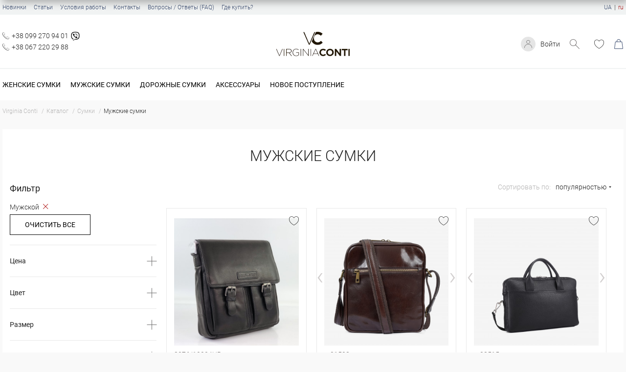

--- FILE ---
content_type: text/html; charset=utf-8
request_url: https://virginia-conti.com.ua/ru/men-bags.html
body_size: 22051
content:
<!doctype html>
<html lang="ru">

<head>
    <meta charset="UTF-8">
<meta http-equiv="x-ua-compatible" content="ie=edge">
<meta name="viewport" content="width=device-width, initial-scale=1, shrink-to-fit=no">
<meta name="format-detection" content="telephone=no">
                <title>Мужские сумки купить недорого оптом в Украине | Интернет-магазин Virginia Conti</title>
        <meta name="description" content="Купить Мужские сумки оптом в интернет-магазине Virginia Conti ⭐ Новинки сезона ᐉ Оптовые цены ⚡ Широкий ассортимент и гарантия качества ✈ Быстрая доставка по Киеву и всей Украине" />
    <link href="/assets/images/icons/ico_128x128.png" rel="icon" type="image/x-icon" >
<link href="/assets/images/icons/ico_128x128.png" rel="shortcut icon" type="image/x-icon" >
<link rel="preload" as="font" href="/assets/fonts/Roboto-Bold.woff">
<link rel="preload" as="font" href="/assets/fonts/Roboto-Medium.woff">
<link rel="preload" as="font" href="/assets/fonts/Roboto-Regular.woff">
<link rel="preload" as="font" href="/assets/fonts/Roboto-Light.woff">

<link rel="stylesheet" href="/assets/css/style.min.css?ver=111125135424">
<link rel="dns-prefetch" href="https://www.googletagmanager.com/" />
<link rel="preconnect" href="https://www.googletagmanager.com/" />

<meta property="og:url" content="https://virginia-conti.com.ua/ru/men-bags.html" />
<meta property="og:image" content="https://virginia-conti.com.ua//assets/images/logo.png" />
<meta property="og:title" content="Мужские сумки" />
<meta property="og:description" content="Купить Мужские сумки оптом в интернет-магазине Virginia Conti ⭐ Новинки сезона ᐉ Оптовые цены ⚡ Широкий ассортимент и гарантия качества ✈ Быстрая доставка по Киеву и всей Украине" />
                    <link rel="alternate" hreflang="uk-UA" href="https://virginia-conti.com.ua/men-bags.html" />
                    <link rel="alternate" hreflang="ru-UA" href="https://virginia-conti.com.ua/ru/men-bags.html" />
    
            <link rel="next" href="/ru/men-bags/p/2">
                            <link rel="canonical" href="https://virginia-conti.com.ua/ru/men-bags.html">
            
</head>

<body translate="no">
    <a id="button-top">
        <svg xmlns="http://www.w3.org/2000/svg" height="1em" viewBox="0 0 512 512"><path d="M233.4 105.4c12.5-12.5 32.8-12.5 45.3 0l192 192c12.5 12.5 12.5 32.8 0 45.3s-32.8 12.5-45.3 0L256 173.3 86.6 342.6c-12.5 12.5-32.8 12.5-45.3 0s-12.5-32.8 0-45.3l192-192z"/></svg>
    </a>

    <div class="page">
        <header class="header">
    <div class=" toprow">
        <div class="container">
            <ul class="toprow__menu">
                                                        <li>
                        <a href="/ru/new.html">Новинки</a>
                    </li>
                                                                                                                <li>
                        <a href="/ru/articles.html">Статьи</a>
                    </li>
                                                                            <li>
                        <a href="/ru/terms-of-work.html">Условия работы</a>
                    </li>
                                                                            <li>
                        <a href="/ru/contacts.html">Контакты</a>
                    </li>
                                                                            <li>
                        <a href="/ru/faq.html">Вопросы / Ответы (FAQ)</a>
                    </li>
                                                                            <li>
                        <a href="/ru/distributors.html">Где купить?</a>
                    </li>
                                                </ul>
            <!-- Language Switcher -->
                            <div class="l-switcher">
                                                                                                                        <div><a href="https://virginia-conti.com.ua/men-bags.html">UA</a></div>
                                                                                                                                                <div class="active">
                                <a>ru</a>
                            </div>
                                                            </div>
                        <!-- END Language Switcher -->
        </div>
    </div>
    <div class="container">
        <div class="header-box">
            <div class="menu-control">
                <div class="btn-burger-menu closed"> </div>
                <div class="btn-search search_btn"></div>
            </div>
                            <ul class="phone">
                                            <li class="social-phone">
                            <a href="tel:+380992709401">+38 099 270 94 01</a>
                                                            <div class="social-icon">
    <a class="viber-icon viber-desktop" href="viber://chat?number=380992709401">
        <svg xmlns="http://www.w3.org/2000/svg" height= "1em" viewBox="0 0 512 512"><path d="M444 49.9C431.3 38.2 379.9.9 265.3.4c0 0-135.1-8.1-200.9 52.3C27.8 89.3 14.9 143 13.5 209.5c-1.4 66.5-3.1 191.1 117 224.9h.1l-.1 51.6s-.8 20.9 13 25.1c16.6 5.2 26.4-10.7 42.3-27.8 8.7-9.4 20.7-23.2 29.8-33.7 82.2 6.9 145.3-8.9 152.5-11.2 16.6-5.4 110.5-17.4 125.7-142 15.8-128.6-7.6-209.8-49.8-246.5zM457.9 287c-12.9 104-89 110.6-103 115.1-6 1.9-61.5 15.7-131.2 11.2 0 0-52 62.7-68.2 79-5.3 5.3-11.1 4.8-11-5.7 0-6.9.4-85.7.4-85.7-.1 0-.1 0 0 0-101.8-28.2-95.8-134.3-94.7-189.8 1.1-55.5 11.6-101 42.6-131.6 55.7-50.5 170.4-43 170.4-43 96.9.4 143.3 29.6 154.1 39.4 35.7 30.6 53.9 103.8 40.6 211.1zm-139-80.8c.4 8.6-12.5 9.2-12.9.6-1.1-22-11.4-32.7-32.6-33.9-8.6-.5-7.8-13.4.7-12.9 27.9 1.5 43.4 17.5 44.8 46.2zm20.3 11.3c1-42.4-25.5-75.6-75.8-79.3-8.5-.6-7.6-13.5.9-12.9 58 4.2 88.9 44.1 87.8 92.5-.1 8.6-13.1 8.2-12.9-.3zm47 13.4c.1 8.6-12.9 8.7-12.9.1-.6-81.5-54.9-125.9-120.8-126.4-8.5-.1-8.5-12.9 0-12.9 73.7.5 133 51.4 133.7 139.2zM374.9 329v.2c-10.8 19-31 40-51.8 33.3l-.2-.3c-21.1-5.9-70.8-31.5-102.2-56.5-16.2-12.8-31-27.9-42.4-42.4-10.3-12.9-20.7-28.2-30.8-46.6-21.3-38.5-26-55.7-26-55.7-6.7-20.8 14.2-41 33.3-51.8h.2c9.2-4.8 18-3.2 23.9 3.9 0 0 12.4 14.8 17.7 22.1 5 6.8 11.7 17.7 15.2 23.8 6.1 10.9 2.3 22-3.7 26.6l-12 9.6c-6.1 4.9-5.3 14-5.3 14s17.8 67.3 84.3 84.3c0 0 9.1.8 14-5.3l9.6-12c4.6-6 15.7-9.8 26.6-3.7 14.7 8.3 33.4 21.2 45.8 32.9 7 5.7 8.6 14.4 3.8 23.6z"/></svg>
    </a>
    <a class="viber-icon viber-mobile" href="viber://add?number=380992709401">
        <svg xmlns="http://www.w3.org/2000/svg" height= "1em" viewBox="0 0 512 512"><path d="M444 49.9C431.3 38.2 379.9.9 265.3.4c0 0-135.1-8.1-200.9 52.3C27.8 89.3 14.9 143 13.5 209.5c-1.4 66.5-3.1 191.1 117 224.9h.1l-.1 51.6s-.8 20.9 13 25.1c16.6 5.2 26.4-10.7 42.3-27.8 8.7-9.4 20.7-23.2 29.8-33.7 82.2 6.9 145.3-8.9 152.5-11.2 16.6-5.4 110.5-17.4 125.7-142 15.8-128.6-7.6-209.8-49.8-246.5zM457.9 287c-12.9 104-89 110.6-103 115.1-6 1.9-61.5 15.7-131.2 11.2 0 0-52 62.7-68.2 79-5.3 5.3-11.1 4.8-11-5.7 0-6.9.4-85.7.4-85.7-.1 0-.1 0 0 0-101.8-28.2-95.8-134.3-94.7-189.8 1.1-55.5 11.6-101 42.6-131.6 55.7-50.5 170.4-43 170.4-43 96.9.4 143.3 29.6 154.1 39.4 35.7 30.6 53.9 103.8 40.6 211.1zm-139-80.8c.4 8.6-12.5 9.2-12.9.6-1.1-22-11.4-32.7-32.6-33.9-8.6-.5-7.8-13.4.7-12.9 27.9 1.5 43.4 17.5 44.8 46.2zm20.3 11.3c1-42.4-25.5-75.6-75.8-79.3-8.5-.6-7.6-13.5.9-12.9 58 4.2 88.9 44.1 87.8 92.5-.1 8.6-13.1 8.2-12.9-.3zm47 13.4c.1 8.6-12.9 8.7-12.9.1-.6-81.5-54.9-125.9-120.8-126.4-8.5-.1-8.5-12.9 0-12.9 73.7.5 133 51.4 133.7 139.2zM374.9 329v.2c-10.8 19-31 40-51.8 33.3l-.2-.3c-21.1-5.9-70.8-31.5-102.2-56.5-16.2-12.8-31-27.9-42.4-42.4-10.3-12.9-20.7-28.2-30.8-46.6-21.3-38.5-26-55.7-26-55.7-6.7-20.8 14.2-41 33.3-51.8h.2c9.2-4.8 18-3.2 23.9 3.9 0 0 12.4 14.8 17.7 22.1 5 6.8 11.7 17.7 15.2 23.8 6.1 10.9 2.3 22-3.7 26.6l-12 9.6c-6.1 4.9-5.3 14-5.3 14s17.8 67.3 84.3 84.3c0 0 9.1.8 14-5.3l9.6-12c4.6-6 15.7-9.8 26.6-3.7 14.7 8.3 33.4 21.2 45.8 32.9 7 5.7 8.6 14.4 3.8 23.6z"/></svg>
    </a>
</div>                                                    </li>
                                            <li class="social-phone">
                            <a href="tel:+380672202988">+38 067 220 29 88</a>
                                                    </li>
                                    </ul>
                        <div class="logo">
                                    <a href="/ru/"> <img src="/assets/images/logo.png" alt="Virginia Conti"></a>
                            </div>
            <div class="header-right-block">
                <div class="login-block">
                                                                                            <a href="#login" class="btn-popup">Войти</a>
                                                                        
                </div>
                <div class="btn-search search_btn" id="btn-search"></div>
                <!-- Wishlist -->
                <div class="wish header-cursor no-select">
                                            <a href="#login" class="wishlist-button btn-popup">
                            <span></span>
                        </a>
                                    </div>
                <!-- END Wishlist -->
                <!-- RD Navbar Cart Toggle -->
                <div id="mobile-cart"></div>
                    <div class="rd-navbar-cart-wrap header-cursor no-select" >
                                                    <div class="rd-navbar-cart-floating">
                                <a href="#login" class="rd-navbar-cart-toggle btn-popup">
                                    <span></span>
                                </a>
                            </div>
                                            </div>
                
                <!-- END RD Navbar Cart Toggle -->
            </div>
        </div>
        <div class="search-block">
            <div class="close-btn"></div>
            <div class="search-input">
                <form id="search__form" name="search__form" enctype="multipart/form-data" onsubmit="return false;">
                <input type="hidden" name="page_language" value="2">
                <div class="form-group">
                    <input type="text" class="form-control" name="search_text" id="search-input" placeholder="Поиск" autocomplete="off">
                    <span class="search-help">Нажмите Enter для поиска</span>

                    <div class="loader-container">
                        <div class="loader">
                        </div>
                    </div>
                     <div class="livesearch">

                    </div>

                </div>
                    <button type="submit" class="btn" onclick="searchProd('btn_search')"  id="show-search-result">Показать все результаты поиска</button>

                </form>
               
            </div>
        </div>
    </div>
    <div class="topmenu">
        <div class="container">
            <ul class="menu-container">
                                    <li class="menu-item">
                        <a  href="/ru/woman-bags.html">Женские сумки</a>
                                                <div class="submenu-container hidden">
                            <div class="container">
                                <ul class="submenu-column">
                                                                        <li class="submenu-column-item">
                                        <a class="submenu-column-title" href="/ru/zamshevye-sumki.html">Замша</a>
                                                                            </li>
                                                                        <li class="submenu-column-item">
                                        <a class="submenu-column-title" href="/ru/woman-crossbody.html">Кросс-боди</a>
                                                                            </li>
                                                                        <li class="submenu-column-item">
                                        <a class="submenu-column-title" href="/ru/woman-klatch.html">Клатчи</a>
                                                                            </li>
                                                                        <li class="submenu-column-item">
                                        <a class="submenu-column-title" href="/ru/woman-banana.html">Бананки</a>
                                                                            </li>
                                                                        <li class="submenu-column-item">
                                        <a class="submenu-column-title" href="/ru/zhenskie-riukzaki.html">Рюкзаки</a>
                                                                            </li>
                                                                        <li class="submenu-column-item">
                                        <a class="submenu-column-title" href="/ru/sumka-shopper.html">Шопперы</a>
                                                                            </li>
                                                                        <li class="submenu-column-item">
                                        <a class="submenu-column-title" href="/ru/sumka-cherez-plecho.html">Сумки на плечо</a>
                                                                            </li>
                                                                        <li class="submenu-column-item">
                                        <a class="submenu-column-title" href="/ru/woman-bags-large.html">Большие сумки</a>
                                                                            </li>
                                                                    </ul>
                            </div>

                        </div>
                                            </li>
                                    <li class="menu-item">
                        <a  href="/ru/men-bags.html">Мужские сумки</a>
                                                <div class="submenu-container hidden">
                            <div class="container">
                                <ul class="submenu-column">
                                                                        <li class="submenu-column-item">
                                        <a class="submenu-column-title" href="/ru/ormi.html">ORMI</a>
                                                                            </li>
                                                                        <li class="submenu-column-item">
                                        <a class="submenu-column-title" href="/ru/hill-burry.html">Hill Burry</a>
                                                                            </li>
                                                                        <li class="submenu-column-item">
                                        <a class="submenu-column-title" href="/ru/muzhskie-riukzaki.html">Рюкзаки</a>
                                                                            </li>
                                                                        <li class="submenu-column-item">
                                        <a class="submenu-column-title" href="/ru/men-banana.html">Бананки</a>
                                                                            </li>
                                                                        <li class="submenu-column-item">
                                        <a class="submenu-column-title" href="/ru/messendzhery.html">Мессенджеры</a>
                                                                            </li>
                                                                        <li class="submenu-column-item">
                                        <a class="submenu-column-title" href="/ru/men-notebook.html">Сумки для ноутбука</a>
                                                                            </li>
                                                                    </ul>
                            </div>

                        </div>
                                            </li>
                                    <li class="menu-item">
                        <a  href="/ru/sakvoyazhi.html">Дорожные сумки</a>
                                                <div class="submenu-container hidden">
                            <div class="container">
                                <ul class="submenu-column">
                                                                        <li class="submenu-column-item">
                                        <a class="submenu-column-title" href="/ru/sakvoyazhi.html">Саквояжи</a>
                                                                            </li>
                                                                        <li class="submenu-column-item">
                                        <a class="submenu-column-title" href="/ru/suitcases.html">Чемоданы</a>
                                                                            </li>
                                                                    </ul>
                            </div>

                        </div>
                                            </li>
                                    <li class="menu-item">
                        <a >Аксессуары</a>
                                                <div class="submenu-container hidden">
                            <div class="container">
                                <ul class="submenu-column">
                                                                        <li class="submenu-column-item">
                                        <a class="submenu-column-title" href="/ru/koshelki.html">Кошельки</a>
                                                                            </li>
                                                                        <li class="submenu-column-item">
                                        <a class="submenu-column-title" href="/ru/remni-optom.html">Ремни</a>
                                                                            </li>
                                                                        <li class="submenu-column-item">
                                        <a class="submenu-column-title" href="/ru/kliuchnytsy.html">Ключницы</a>
                                                                            </li>
                                                                        <li class="submenu-column-item">
                                        <a class="submenu-column-title" href="/ru/vyzytnytsy-kartholdery.html">Визитницы</a>
                                                                            </li>
                                                                        <li class="submenu-column-item">
                                        <a class="submenu-column-title" href="/ru/straps.html">Ремешки к сумкам</a>
                                                                            </li>
                                                                        <li class="submenu-column-item">
                                        <a class="submenu-column-title" href="/ru/oblozhki-dlya-pasporta.html">Обложки<br>для паспорта</a>
                                                                            </li>
                                                                        <li class="submenu-column-item">
                                        <a class="submenu-column-title" href="/ru/kozhanye-papki.html">Папки</a>
                                                                            </li>
                                                                        <li class="submenu-column-item">
                                        <a class="submenu-column-title" href="/ru/gloves.html">Перчатки</a>
                                                                            </li>
                                                                        <li class="submenu-column-item">
                                        <a class="submenu-column-title" href="/ru/keychains.html">Брелоки</a>
                                                                            </li>
                                                                    </ul>
                            </div>

                        </div>
                                            </li>
                                    <li class="menu-item">
                        <a  href="/ru/novoe-postuplenye-tovara.html">Новое поступление</a>
                                                <div class="submenu-container hidden">
                            <div class="container">
                                <ul class="submenu-column">
                                                                        <li class="submenu-column-item">
                                        <a class="submenu-column-title" href="/ru/novoe-postuplenye-tovara/filter/f1=12/">Замша</a>
                                                                            </li>
                                                                        <li class="submenu-column-item">
                                        <a class="submenu-column-title" href="/ru/novoe-postuplenye-tovara/filter/fcat=1;f2=4/">Женские сумки</a>
                                                                            </li>
                                                                        <li class="submenu-column-item">
                                        <a class="submenu-column-title" href="/ru/novoe-postuplenye-tovara/filter/fcat=1;f2=5/">Мужские сумки</a>
                                                                            </li>
                                                                        <li class="submenu-column-item">
                                        <a class="submenu-column-title" href="/ru/novoe-postuplenye-tovara/filter/fcat=7/">Кошельки</a>
                                                                            </li>
                                                                        <li class="submenu-column-item">
                                        <a class="submenu-column-title" href="/ru/novoe-postuplenye-tovara/filter/fcat=8/">Ремни</a>
                                                                            </li>
                                                                    </ul>
                            </div>

                        </div>
                                            </li>
                
                            </ul>

            <ul class="menu-container-mobile">

                                
                    <li class="menu-item-mobile hasChild">
                        <div>
                            <div class="menu-title-mobile"><a  href="/ru/woman-bags.html">Женские сумки</a></div>
                            <div class="show-child"></div>                        </div>
                                                <ul class="submenu-container-mobile">
                                                        <li class="submenu-item-mobile">
                                <div>
                                    <div class="submenu-title-mobile"><a href="/ru/zamshevye-sumki.html">Замша</a></div>
                                                                    </div>
                                                            </li>
                                                        <li class="submenu-item-mobile">
                                <div>
                                    <div class="submenu-title-mobile"><a href="/ru/woman-crossbody.html">Кросс-боди</a></div>
                                                                    </div>
                                                            </li>
                                                        <li class="submenu-item-mobile">
                                <div>
                                    <div class="submenu-title-mobile"><a href="/ru/woman-klatch.html">Клатчи</a></div>
                                                                    </div>
                                                            </li>
                                                        <li class="submenu-item-mobile">
                                <div>
                                    <div class="submenu-title-mobile"><a href="/ru/woman-banana.html">Бананки</a></div>
                                                                    </div>
                                                            </li>
                                                        <li class="submenu-item-mobile">
                                <div>
                                    <div class="submenu-title-mobile"><a href="/ru/zhenskie-riukzaki.html">Рюкзаки</a></div>
                                                                    </div>
                                                            </li>
                                                        <li class="submenu-item-mobile">
                                <div>
                                    <div class="submenu-title-mobile"><a href="/ru/sumka-shopper.html">Шопперы</a></div>
                                                                    </div>
                                                            </li>
                                                        <li class="submenu-item-mobile">
                                <div>
                                    <div class="submenu-title-mobile"><a href="/ru/sumka-cherez-plecho.html">Сумки на плечо</a></div>
                                                                    </div>
                                                            </li>
                                                        <li class="submenu-item-mobile">
                                <div>
                                    <div class="submenu-title-mobile"><a href="/ru/woman-bags-large.html">Большие сумки</a></div>
                                                                    </div>
                                                            </li>
                                                    </ul>
                                            </li>
                
                    <li class="menu-item-mobile hasChild">
                        <div>
                            <div class="menu-title-mobile"><a  href="/ru/men-bags.html">Мужские сумки</a></div>
                            <div class="show-child"></div>                        </div>
                                                <ul class="submenu-container-mobile">
                                                        <li class="submenu-item-mobile">
                                <div>
                                    <div class="submenu-title-mobile"><a href="/ru/ormi.html">ORMI</a></div>
                                                                    </div>
                                                            </li>
                                                        <li class="submenu-item-mobile">
                                <div>
                                    <div class="submenu-title-mobile"><a href="/ru/hill-burry.html">Hill Burry</a></div>
                                                                    </div>
                                                            </li>
                                                        <li class="submenu-item-mobile">
                                <div>
                                    <div class="submenu-title-mobile"><a href="/ru/muzhskie-riukzaki.html">Рюкзаки</a></div>
                                                                    </div>
                                                            </li>
                                                        <li class="submenu-item-mobile">
                                <div>
                                    <div class="submenu-title-mobile"><a href="/ru/men-banana.html">Бананки</a></div>
                                                                    </div>
                                                            </li>
                                                        <li class="submenu-item-mobile">
                                <div>
                                    <div class="submenu-title-mobile"><a href="/ru/messendzhery.html">Мессенджеры</a></div>
                                                                    </div>
                                                            </li>
                                                        <li class="submenu-item-mobile">
                                <div>
                                    <div class="submenu-title-mobile"><a href="/ru/men-notebook.html">Сумки для ноутбука</a></div>
                                                                    </div>
                                                            </li>
                                                    </ul>
                                            </li>
                
                    <li class="menu-item-mobile hasChild">
                        <div>
                            <div class="menu-title-mobile"><a  href="/ru/sakvoyazhi.html">Дорожные сумки</a></div>
                            <div class="show-child"></div>                        </div>
                                                <ul class="submenu-container-mobile">
                                                        <li class="submenu-item-mobile">
                                <div>
                                    <div class="submenu-title-mobile"><a href="/ru/sakvoyazhi.html">Саквояжи</a></div>
                                                                    </div>
                                                            </li>
                                                        <li class="submenu-item-mobile">
                                <div>
                                    <div class="submenu-title-mobile"><a href="/ru/suitcases.html">Чемоданы</a></div>
                                                                    </div>
                                                            </li>
                                                    </ul>
                                            </li>
                
                    <li class="menu-item-mobile hasChild">
                        <div>
                            <div class="menu-title-mobile"><a >Аксессуары</a></div>
                            <div class="show-child"></div>                        </div>
                                                <ul class="submenu-container-mobile">
                                                        <li class="submenu-item-mobile">
                                <div>
                                    <div class="submenu-title-mobile"><a href="/ru/koshelki.html">Кошельки</a></div>
                                                                    </div>
                                                            </li>
                                                        <li class="submenu-item-mobile">
                                <div>
                                    <div class="submenu-title-mobile"><a href="/ru/remni-optom.html">Ремни</a></div>
                                                                    </div>
                                                            </li>
                                                        <li class="submenu-item-mobile">
                                <div>
                                    <div class="submenu-title-mobile"><a href="/ru/kliuchnytsy.html">Ключницы</a></div>
                                                                    </div>
                                                            </li>
                                                        <li class="submenu-item-mobile">
                                <div>
                                    <div class="submenu-title-mobile"><a href="/ru/vyzytnytsy-kartholdery.html">Визитницы</a></div>
                                                                    </div>
                                                            </li>
                                                        <li class="submenu-item-mobile">
                                <div>
                                    <div class="submenu-title-mobile"><a href="/ru/straps.html">Ремешки к сумкам</a></div>
                                                                    </div>
                                                            </li>
                                                        <li class="submenu-item-mobile">
                                <div>
                                    <div class="submenu-title-mobile"><a href="/ru/oblozhki-dlya-pasporta.html">Обложки<br>для паспорта</a></div>
                                                                    </div>
                                                            </li>
                                                        <li class="submenu-item-mobile">
                                <div>
                                    <div class="submenu-title-mobile"><a href="/ru/kozhanye-papki.html">Папки</a></div>
                                                                    </div>
                                                            </li>
                                                        <li class="submenu-item-mobile">
                                <div>
                                    <div class="submenu-title-mobile"><a href="/ru/gloves.html">Перчатки</a></div>
                                                                    </div>
                                                            </li>
                                                        <li class="submenu-item-mobile">
                                <div>
                                    <div class="submenu-title-mobile"><a href="/ru/keychains.html">Брелоки</a></div>
                                                                    </div>
                                                            </li>
                                                    </ul>
                                            </li>
                
                    <li class="menu-item-mobile hasChild">
                        <div>
                            <div class="menu-title-mobile"><a  href="/ru/novoe-postuplenye-tovara.html">Новое поступление</a></div>
                            <div class="show-child"></div>                        </div>
                                                <ul class="submenu-container-mobile">
                                                        <li class="submenu-item-mobile">
                                <div>
                                    <div class="submenu-title-mobile"><a href="/ru/novoe-postuplenye-tovara/filter/f1=12/">Замша</a></div>
                                                                    </div>
                                                            </li>
                                                        <li class="submenu-item-mobile">
                                <div>
                                    <div class="submenu-title-mobile"><a href="/ru/novoe-postuplenye-tovara/filter/fcat=1;f2=4/">Женские сумки</a></div>
                                                                    </div>
                                                            </li>
                                                        <li class="submenu-item-mobile">
                                <div>
                                    <div class="submenu-title-mobile"><a href="/ru/novoe-postuplenye-tovara/filter/fcat=1;f2=5/">Мужские сумки</a></div>
                                                                    </div>
                                                            </li>
                                                        <li class="submenu-item-mobile">
                                <div>
                                    <div class="submenu-title-mobile"><a href="/ru/novoe-postuplenye-tovara/filter/fcat=7/">Кошельки</a></div>
                                                                    </div>
                                                            </li>
                                                        <li class="submenu-item-mobile">
                                <div>
                                    <div class="submenu-title-mobile"><a href="/ru/novoe-postuplenye-tovara/filter/fcat=8/">Ремни</a></div>
                                                                    </div>
                                                            </li>
                                                    </ul>
                                            </li>
                
                                    <li class="menu-item-mobile"> 
                        <div>
                            <div class="menu-title-mobile"> <a href="/ru/new.html">Новинки</a></div>
                        </div>
                    </li>
                                    <li class="menu-item-mobile"> 
                        <div>
                            <div class="menu-title-mobile"> <a href="/ru/avail.html">В наличии</a></div>
                        </div>
                    </li>
                                    <li class="menu-item-mobile"> 
                        <div>
                            <div class="menu-title-mobile"> <a href="/ru/articles.html">Статьи</a></div>
                        </div>
                    </li>
                                    <li class="menu-item-mobile"> 
                        <div>
                            <div class="menu-title-mobile"> <a href="/ru/terms-of-work.html">Условия работы</a></div>
                        </div>
                    </li>
                                    <li class="menu-item-mobile"> 
                        <div>
                            <div class="menu-title-mobile"> <a href="/ru/contacts.html">Контакты</a></div>
                        </div>
                    </li>
                                    <li class="menu-item-mobile"> 
                        <div>
                            <div class="menu-title-mobile"> <a href="/ru/faq.html">Вопросы / Ответы (FAQ)</a></div>
                        </div>
                    </li>
                                    <li class="menu-item-mobile"> 
                        <div>
                            <div class="menu-title-mobile"> <a href="/ru/distributors.html">Где купить?</a></div>
                        </div>
                    </li>
                
                                    <li>
                        <ul class="phone-mobile">
                                                            <li class="social-phone"><a href="tel:+380992709401">+38 099 270 94 01</a>
                                                                    <div class="social-icon">
    <a class="viber-icon viber-desktop" href="viber://chat?number=380992709401">
        <svg xmlns="http://www.w3.org/2000/svg" height= "1em" viewBox="0 0 512 512"><path d="M444 49.9C431.3 38.2 379.9.9 265.3.4c0 0-135.1-8.1-200.9 52.3C27.8 89.3 14.9 143 13.5 209.5c-1.4 66.5-3.1 191.1 117 224.9h.1l-.1 51.6s-.8 20.9 13 25.1c16.6 5.2 26.4-10.7 42.3-27.8 8.7-9.4 20.7-23.2 29.8-33.7 82.2 6.9 145.3-8.9 152.5-11.2 16.6-5.4 110.5-17.4 125.7-142 15.8-128.6-7.6-209.8-49.8-246.5zM457.9 287c-12.9 104-89 110.6-103 115.1-6 1.9-61.5 15.7-131.2 11.2 0 0-52 62.7-68.2 79-5.3 5.3-11.1 4.8-11-5.7 0-6.9.4-85.7.4-85.7-.1 0-.1 0 0 0-101.8-28.2-95.8-134.3-94.7-189.8 1.1-55.5 11.6-101 42.6-131.6 55.7-50.5 170.4-43 170.4-43 96.9.4 143.3 29.6 154.1 39.4 35.7 30.6 53.9 103.8 40.6 211.1zm-139-80.8c.4 8.6-12.5 9.2-12.9.6-1.1-22-11.4-32.7-32.6-33.9-8.6-.5-7.8-13.4.7-12.9 27.9 1.5 43.4 17.5 44.8 46.2zm20.3 11.3c1-42.4-25.5-75.6-75.8-79.3-8.5-.6-7.6-13.5.9-12.9 58 4.2 88.9 44.1 87.8 92.5-.1 8.6-13.1 8.2-12.9-.3zm47 13.4c.1 8.6-12.9 8.7-12.9.1-.6-81.5-54.9-125.9-120.8-126.4-8.5-.1-8.5-12.9 0-12.9 73.7.5 133 51.4 133.7 139.2zM374.9 329v.2c-10.8 19-31 40-51.8 33.3l-.2-.3c-21.1-5.9-70.8-31.5-102.2-56.5-16.2-12.8-31-27.9-42.4-42.4-10.3-12.9-20.7-28.2-30.8-46.6-21.3-38.5-26-55.7-26-55.7-6.7-20.8 14.2-41 33.3-51.8h.2c9.2-4.8 18-3.2 23.9 3.9 0 0 12.4 14.8 17.7 22.1 5 6.8 11.7 17.7 15.2 23.8 6.1 10.9 2.3 22-3.7 26.6l-12 9.6c-6.1 4.9-5.3 14-5.3 14s17.8 67.3 84.3 84.3c0 0 9.1.8 14-5.3l9.6-12c4.6-6 15.7-9.8 26.6-3.7 14.7 8.3 33.4 21.2 45.8 32.9 7 5.7 8.6 14.4 3.8 23.6z"/></svg>
    </a>
    <a class="viber-icon viber-mobile" href="viber://add?number=380992709401">
        <svg xmlns="http://www.w3.org/2000/svg" height= "1em" viewBox="0 0 512 512"><path d="M444 49.9C431.3 38.2 379.9.9 265.3.4c0 0-135.1-8.1-200.9 52.3C27.8 89.3 14.9 143 13.5 209.5c-1.4 66.5-3.1 191.1 117 224.9h.1l-.1 51.6s-.8 20.9 13 25.1c16.6 5.2 26.4-10.7 42.3-27.8 8.7-9.4 20.7-23.2 29.8-33.7 82.2 6.9 145.3-8.9 152.5-11.2 16.6-5.4 110.5-17.4 125.7-142 15.8-128.6-7.6-209.8-49.8-246.5zM457.9 287c-12.9 104-89 110.6-103 115.1-6 1.9-61.5 15.7-131.2 11.2 0 0-52 62.7-68.2 79-5.3 5.3-11.1 4.8-11-5.7 0-6.9.4-85.7.4-85.7-.1 0-.1 0 0 0-101.8-28.2-95.8-134.3-94.7-189.8 1.1-55.5 11.6-101 42.6-131.6 55.7-50.5 170.4-43 170.4-43 96.9.4 143.3 29.6 154.1 39.4 35.7 30.6 53.9 103.8 40.6 211.1zm-139-80.8c.4 8.6-12.5 9.2-12.9.6-1.1-22-11.4-32.7-32.6-33.9-8.6-.5-7.8-13.4.7-12.9 27.9 1.5 43.4 17.5 44.8 46.2zm20.3 11.3c1-42.4-25.5-75.6-75.8-79.3-8.5-.6-7.6-13.5.9-12.9 58 4.2 88.9 44.1 87.8 92.5-.1 8.6-13.1 8.2-12.9-.3zm47 13.4c.1 8.6-12.9 8.7-12.9.1-.6-81.5-54.9-125.9-120.8-126.4-8.5-.1-8.5-12.9 0-12.9 73.7.5 133 51.4 133.7 139.2zM374.9 329v.2c-10.8 19-31 40-51.8 33.3l-.2-.3c-21.1-5.9-70.8-31.5-102.2-56.5-16.2-12.8-31-27.9-42.4-42.4-10.3-12.9-20.7-28.2-30.8-46.6-21.3-38.5-26-55.7-26-55.7-6.7-20.8 14.2-41 33.3-51.8h.2c9.2-4.8 18-3.2 23.9 3.9 0 0 12.4 14.8 17.7 22.1 5 6.8 11.7 17.7 15.2 23.8 6.1 10.9 2.3 22-3.7 26.6l-12 9.6c-6.1 4.9-5.3 14-5.3 14s17.8 67.3 84.3 84.3c0 0 9.1.8 14-5.3l9.6-12c4.6-6 15.7-9.8 26.6-3.7 14.7 8.3 33.4 21.2 45.8 32.9 7 5.7 8.6 14.4 3.8 23.6z"/></svg>
    </a>
</div>                                                                </li>
                                                            <li class="social-phone"><a href="tel:+380672202988">+38 067 220 29 88</a>
                                                                </li>
                                                    </ul>
                    </li>
                
                                    <li class="l-switcher-mobile">
                        <div>
                                                                                                                                <div><a href="/">UA</a></div>
                                                                                                                                                                <div class="active">
                                        <a href="#">ru</a>
                                    </div>
                                                                                    </div>
                    </li>
                            </ul>

        </div>
    </div>
</header>
        <main class="main">
                <script type="text/javascript">
        
            document.addEventListener('DOMContentLoaded', function() {
                if ($(window).width() >= '760') {
                    GetBanner();
                }
            });
        
    </script>
            <div class="mobile-banner">
                <img src="/assets/images/mob/new-year-2026.jpg" alt="new year 2026">
            </div>
                <div class="container">
        <div class="breadcrumbs">
            <ul>
                                                            <li>
                            <a class="bread_item" href="/ru/">
                                                                    <span class="hidden-sm hidden-md hidden-lg"><i class="icon-bag"></i></span>
                                    <span class="hidden-xs">Virginia Conti</span>
                                                            </a>
                        </li>
                                                                                <li>
                            <a class="bread_item" href="/ru/kozhanye-izdeliya.html">
                                                                    <span>Каталог</span>
                                                            </a>
                        </li>
                                                                                <li>
                            <a class="bread_item" href="/ru/bags.html">
                                                                    <span>Сумки</span>
                                                            </a>
                        </li>
                                                                                <li class="bread_item current_bread hidden-xs">Мужские сумки</li>
                                                </ul>
        </div>
    </div>
    <script type="application/ld+json">
        {
            "@context": "http://schema.org",
            "@type": "BreadcrumbList",
            "itemListElement": [
                                    {
                        "@type": "ListItem",
                        "position": "1",
                                                    "item": "https://virginia-conti.com.ua/ru/",
                                                "name": "Virginia Conti"
                        },                                        {
                        "@type": "ListItem",
                        "position": "2",
                                                    "item": "https://virginia-conti.com.ua/ru/kozhanye-izdeliya.html",
                                                "name": "Каталог"
                        },                                        {
                        "@type": "ListItem",
                        "position": "3",
                                                    "item": "https://virginia-conti.com.ua/ru/bags.html",
                                                "name": "Сумки"
                        },                                        {
                        "@type": "ListItem",
                        "position": "4",
                                                    "item": "https://virginia-conti.com.ua/ru/men-bags.html",
                                                "name": "Мужские сумки"
                        }                                    ]
            }
    </script>

<div class="container">
    <div class="main-box">
        <h1 class="title title-uppercase">Мужские сумки</h1>
        <div class="row">
                            <div class="col-xs-12 col-md-4 col-lg-3">
    <aside class="aside-box-menu">
        <div class="top-filter-menu">
            <span>Фильтр</span>
            <span><i class="icon-close"></i></span>
        </div>

                    <div class="active-filters">
                <ul>
                                            <li>Мужской<a class="filter_cat check" data-fid="2" data-id="5"><i
                                    class="icon-close-remove"></i></a></li>
                                    </ul>
                <a href="/ru/men-bags.html" class=" btn-add">Очистить все</a>
            </div>
        
        <form id="form_filter" name="form_filter" enctype="multipart/form-data">
                            <input type="hidden" name="current_url" id="current_url" value="men-bags">
                        <input type="hidden" name="page_language" id="page_language" value="2">
            <input type="hidden" name="filter_url" id="filter_url" value="">
            <input type="hidden" name="order_key" id="order_key" value="popular">
            <input type="hidden" name="order_key_default" id="order_key_default" value="popular">
            <input type="hidden" id="f_show" name="f_show" value="24">
            <input type="hidden" name="show_more" id="show_more" value="0">

                    <div class="box box-toogle box-price">
                <div class="heading">Цена</div>
                <div class="content">
                    <input type="text" class="js-range-slider" name="my_range" value="" />
                    <div class="filter-price">
                        <input type="hidden" id="min_price" name="min_price"
                            value="8">
                        <input type="hidden" id="max_price" name="max_price"
                            value="190">
                        <input type="text" name="price_from" id="price_from"
                            value="8">
                        <input type="text" name="price_to" id="price_to"
                            value="190">
                        <button onclick="filterGoods()">ОК</button>
                    </div>
                </div>
            </div>

            
                                                                                                                                                            <div class="box box-toogle box-color">
                            <div class="heading"> Цвет</div>
                            <div class="content">
                                <div class="content-ov">
                                                                                                                                                                
                                        <label for="Бежевый" data-fid="7" data-id="21"
                                            class="checkbox-custom filter_cat no_check">
                                                                                            <span class="color" style="background-color: #fff1b5;"></span>Бежевый
                                                (1)
                                                                                        <input type="checkbox"  name="Бежевый" />
                                            <span class="checkmark"></span>

                                        </label>

                                                                                                                                                                
                                        <label for="Зеленый" data-fid="7" data-id="29"
                                            class="checkbox-custom filter_cat no_check">
                                                                                            <span class="color" style="background-color: #008705;"></span>Зеленый
                                                (4)
                                                                                        <input type="checkbox"  name="Зеленый" />
                                            <span class="checkmark"></span>

                                        </label>

                                                                                                                                                                
                                        <label for="Капучино" data-fid="7" data-id="239"
                                            class="checkbox-custom filter_cat no_check">
                                                                                            <span class="color" style="background-color: #b6a176;"></span>Капучино
                                                (1)
                                                                                        <input type="checkbox"  name="Капучино" />
                                            <span class="checkmark"></span>

                                        </label>

                                                                                                                                                                
                                        <label for="Коньячный" data-fid="7" data-id="48"
                                            class="checkbox-custom filter_cat no_check">
                                                                                            <span class="color" style="background-color: #913400;"></span>Коньячный
                                                (5)
                                                                                        <input type="checkbox"  name="Коньячный" />
                                            <span class="checkmark"></span>

                                        </label>

                                                                                                                                                                
                                        <label for="Коричневый" data-fid="7" data-id="49"
                                            class="checkbox-custom filter_cat no_check">
                                                                                            <span class="color" style="background-color: #591803;"></span>Коричневый
                                                (60)
                                                                                        <input type="checkbox"  name="Коричневый" />
                                            <span class="checkmark"></span>

                                        </label>

                                                                                                                                                                
                                        <label for="Красный" data-fid="7" data-id="8"
                                            class="checkbox-custom filter_cat no_check">
                                                                                            <span class="color" style="background-color: #ff0c0c;"></span>Красный
                                                (18)
                                                                                        <input type="checkbox"  name="Красный" />
                                            <span class="checkmark"></span>

                                        </label>

                                                                                                                                                                
                                        <label for="Розовый" data-fid="7" data-id="37"
                                            class="checkbox-custom filter_cat no_check">
                                                                                            <span class="color" style="background-color: #ff81df;"></span>Розовый
                                                (1)
                                                                                        <input type="checkbox"  name="Розовый" />
                                            <span class="checkmark"></span>

                                        </label>

                                                                                                                                                                
                                        <label for="Рыжий" data-fid="7" data-id="46"
                                            class="checkbox-custom filter_cat no_check">
                                                                                            <span class="color" style="background-color: #eb8d00;"></span>Рыжий
                                                (74)
                                                                                        <input type="checkbox"  name="Рыжий" />
                                            <span class="checkmark"></span>

                                        </label>

                                                                                                                                                                
                                        <label for="Серый" data-fid="7" data-id="96"
                                            class="checkbox-custom filter_cat no_check">
                                                                                            <span class="color" style="background-color: #aaabab;"></span>Серый
                                                (14)
                                                                                        <input type="checkbox"  name="Серый" />
                                            <span class="checkmark"></span>

                                        </label>

                                                                                                                                                                
                                        <label for="Синий" data-fid="7" data-id="7"
                                            class="checkbox-custom filter_cat no_check">
                                                                                            <span class="color" style="background-color: #223da6;"></span>Синий
                                                (12)
                                                                                        <input type="checkbox"  name="Синий" />
                                            <span class="checkmark"></span>

                                        </label>

                                                                                                                                                                
                                        <label for="Тауп" data-fid="7" data-id="220"
                                            class="checkbox-custom filter_cat no_check">
                                                                                            <span class="color" style="background-color: #8F7A68;"></span>Тауп
                                                (1)
                                                                                        <input type="checkbox"  name="Тауп" />
                                            <span class="checkmark"></span>

                                        </label>

                                                                                                                                                                
                                        <label for="Темно-зеленый" data-fid="7" data-id="30"
                                            class="checkbox-custom filter_cat no_check">
                                                                                            <span class="color" style="background-color: #184a0b;"></span>Темно-зеленый
                                                (1)
                                                                                        <input type="checkbox"  name="Темно-зеленый" />
                                            <span class="checkmark"></span>

                                        </label>

                                                                                                                                                                
                                        <label for="Темно-красный" data-fid="7" data-id="154"
                                            class="checkbox-custom filter_cat no_check">
                                                                                            <span class="color" style="background-color: #b81313;"></span>Темно-красный
                                                (2)
                                                                                        <input type="checkbox"  name="Темно-красный" />
                                            <span class="checkmark"></span>

                                        </label>

                                                                                                                                                                
                                        <label for="Темно-рыжий" data-fid="7" data-id="214"
                                            class="checkbox-custom filter_cat no_check">
                                                                                            <span class="color" style="background-color: #ac720e;"></span>Темно-рыжий
                                                (2)
                                                                                        <input type="checkbox"  name="Темно-рыжий" />
                                            <span class="checkmark"></span>

                                        </label>

                                                                                                                                                                
                                        <label for="Темно-серый" data-fid="7" data-id="97"
                                            class="checkbox-custom filter_cat no_check">
                                                                                            <span class="color" style="background-color: #595959;"></span>Темно-серый
                                                (27)
                                                                                        <input type="checkbox"  name="Темно-серый" />
                                            <span class="checkmark"></span>

                                        </label>

                                                                                                                                                                
                                        <label for="Темно-синий" data-fid="7" data-id="34"
                                            class="checkbox-custom filter_cat no_check">
                                                                                            <span class="color" style="background-color: #181354;"></span>Темно-синий
                                                (12)
                                                                                        <input type="checkbox"  name="Темно-синий" />
                                            <span class="checkmark"></span>

                                        </label>

                                                                                                                                                                
                                        <label for="Хаки" data-fid="7" data-id="139"
                                            class="checkbox-custom filter_cat no_check">
                                                                                            <span class="color" style="background-color: #807b0c;"></span>Хаки
                                                (3)
                                                                                        <input type="checkbox"  name="Хаки" />
                                            <span class="checkmark"></span>

                                        </label>

                                                                                                                                                                
                                        <label for="Черный" data-fid="7" data-id="95"
                                            class="checkbox-custom filter_cat no_check">
                                                                                            <span class="color" style="background-color: #000000;"></span>Черный
                                                (303)
                                                                                        <input type="checkbox"  name="Черный" />
                                            <span class="checkmark"></span>

                                        </label>

                                                                                                                                                                
                                        <label for="Шоколад" data-fid="7" data-id="224"
                                            class="checkbox-custom filter_cat no_check">
                                                                                            <span class="color" style="background-color: #44230e;"></span>Шоколад
                                                (9)
                                                                                        <input type="checkbox"  name="Шоколад" />
                                            <span class="checkmark"></span>

                                        </label>

                                                                    </div>
                            </div>
                        </div>
                                        <select name="feat_7[]" id="feat_7" style="display: none;" multiple="true">
                                                                                                                                            <option value="21" ></option>
                                                                                                                                            <option value="29" ></option>
                                                                                                                                            <option value="239" ></option>
                                                                                                                                            <option value="48" ></option>
                                                                                                                                            <option value="49" ></option>
                                                                                                                                            <option value="8" ></option>
                                                                                                                                            <option value="37" ></option>
                                                                                                                                            <option value="46" ></option>
                                                                                                                                            <option value="96" ></option>
                                                                                                                                            <option value="7" ></option>
                                                                                                                                            <option value="220" ></option>
                                                                                                                                            <option value="30" ></option>
                                                                                                                                            <option value="154" ></option>
                                                                                                                                            <option value="214" ></option>
                                                                                                                                            <option value="97" ></option>
                                                                                                                                            <option value="34" ></option>
                                                                                                                                            <option value="139" ></option>
                                                                                                                                            <option value="95" ></option>
                                                                                                                                            <option value="224" ></option>
                                            </select>
                                                                                                                                                                            <div class="box box-toogle">
                            <div class="heading"> Размер</div>
                            <div class="content">
                                <div class="content-ov">
                                                                                                                                                                
                                        <label for="Маленький" data-fid="28" data-id="179"
                                            class="checkbox-custom filter_cat no_check">Маленький
                                            (196)
                                            <input type="checkbox"  name="Маленький" />
                                            <span class="checkmark"></span>
                                        </label>

                                                                                                                                                                
                                        <label for="Большой" data-fid="28" data-id="177"
                                            class="checkbox-custom filter_cat no_check">Большой
                                            (186)
                                            <input type="checkbox"  name="Большой" />
                                            <span class="checkmark"></span>
                                        </label>

                                                                                                                                                                
                                        <label for="Средний" data-fid="28" data-id="178"
                                            class="checkbox-custom filter_cat no_check">Средний
                                            (168)
                                            <input type="checkbox"  name="Средний" />
                                            <span class="checkmark"></span>
                                        </label>

                                                                    </div>
                            </div>
                        </div>

                                        <select name="feat_28[]" id="feat_28" style="display: none;" multiple="true">
                                                                                                                                            <option value="179" ></option>
                                                                                                                                            <option value="177" ></option>
                                                                                                                                            <option value="178" ></option>
                                            </select>
                                                                                                                                                                            <div class="box box-toogle">
                            <div class="heading"> Модель сумки</div>
                            <div class="content">
                                <div class="content-ov">
                                                                                                                                                                
                                        <label for="Сумка через плечо (кросс-боди)" data-fid="21" data-id="78"
                                            class="checkbox-custom filter_cat no_check">Сумка через плечо (кросс-боди)
                                            (202)
                                            <input type="checkbox"  name="Сумка через плечо (кросс-боди)" />
                                            <span class="checkmark"></span>
                                        </label>

                                                                                                                                                                
                                        <label for="Рюкзак" data-fid="21" data-id="76"
                                            class="checkbox-custom filter_cat no_check">Рюкзак
                                            (104)
                                            <input type="checkbox"  name="Рюкзак" />
                                            <span class="checkmark"></span>
                                        </label>

                                                                                                                                                                
                                        <label for="Поясная сумка (Сумка-банан)" data-fid="21" data-id="90"
                                            class="checkbox-custom filter_cat no_check">Поясная сумка (Сумка-банан)
                                            (62)
                                            <input type="checkbox"  name="Поясная сумка (Сумка-банан)" />
                                            <span class="checkmark"></span>
                                        </label>

                                                                                                                                                                
                                        <label for="Сумка-рюкзак" data-fid="21" data-id="74"
                                            class="checkbox-custom filter_cat no_check">Сумка-рюкзак
                                            (4)
                                            <input type="checkbox"  name="Сумка-рюкзак" />
                                            <span class="checkmark"></span>
                                        </label>

                                                                                                                                                                
                                        <label for="Портфель" data-fid="21" data-id="83"
                                            class="checkbox-custom filter_cat no_check">Портфель
                                            (59)
                                            <input type="checkbox"  name="Портфель" />
                                            <span class="checkmark"></span>
                                        </label>

                                                                                                                                                                
                                        <label for="Сумка для ноутбука" data-fid="21" data-id="188"
                                            class="checkbox-custom filter_cat no_check">Сумка для ноутбука
                                            (59)
                                            <input type="checkbox"  name="Сумка для ноутбука" />
                                            <span class="checkmark"></span>
                                        </label>

                                                                                                                                                                
                                        <label for="Саквояж" data-fid="21" data-id="89"
                                            class="checkbox-custom filter_cat no_check">Саквояж
                                            (43)
                                            <input type="checkbox"  name="Саквояж" />
                                            <span class="checkmark"></span>
                                        </label>

                                                                                                                                                                
                                        <label for="Чемодан" data-fid="21" data-id="85"
                                            class="checkbox-custom filter_cat no_check">Чемодан
                                            (1)
                                            <input type="checkbox"  name="Чемодан" />
                                            <span class="checkmark"></span>
                                        </label>

                                                                                                                                                                
                                        <label for="Барсетка" data-fid="21" data-id="81"
                                            class="checkbox-custom filter_cat no_check">Барсетка
                                            (5)
                                            <input type="checkbox"  name="Барсетка" />
                                            <span class="checkmark"></span>
                                        </label>

                                                                                                                                                                
                                        <label for="Несессер" data-fid="21" data-id="80"
                                            class="checkbox-custom filter_cat no_check">Несессер
                                            (9)
                                            <input type="checkbox"  name="Несессер" />
                                            <span class="checkmark"></span>
                                        </label>

                                                                                                                                                                
                                        <label for="Мессенджер" data-fid="21" data-id="79"
                                            class="checkbox-custom filter_cat no_check">Мессенджер
                                            (47)
                                            <input type="checkbox"  name="Мессенджер" />
                                            <span class="checkmark"></span>
                                        </label>

                                                                    </div>
                            </div>
                        </div>

                                        <select name="feat_21[]" id="feat_21" style="display: none;" multiple="true">
                                                                                                                                            <option value="78" ></option>
                                                                                                                                            <option value="76" ></option>
                                                                                                                                            <option value="90" ></option>
                                                                                                                                            <option value="74" ></option>
                                                                                                                                            <option value="83" ></option>
                                                                                                                                            <option value="188" ></option>
                                                                                                                                            <option value="89" ></option>
                                                                                                                                            <option value="85" ></option>
                                                                                                                                            <option value="81" ></option>
                                                                                                                                            <option value="80" ></option>
                                                                                                                                            <option value="79" ></option>
                                            </select>
                                                                                                                                                                            <div class="box box-toogle">
                            <div class="heading"> Пол</div>
                            <div class="content">
                                <div class="content-ov">
                                                                                                                                                                
                                        <label for="Женский" data-fid="2" data-id="4"
                                            class="checkbox-custom filter_cat no_check">Женский
                                            (7808)
                                            <input type="checkbox"  name="Женский" />
                                            <span class="checkmark"></span>
                                        </label>

                                                                                                                                                                
                                        <label for="Мужской" data-fid="2" data-id="5"
                                            class="checkbox-custom filter_cat check">Мужской
                                            (1324)
                                            <input type="checkbox"  checked="checked"  name="Мужской" />
                                            <span class="checkmark"></span>
                                        </label>

                                                                    </div>
                            </div>
                        </div>

                                        <select name="feat_2[]" id="feat_2" style="display: none;" multiple="true">
                                                                                                                                            <option value="4" ></option>
                                                                                                                                            <option value="5"  selected="selected" ></option>
                                            </select>
                                                                                                                                                                            <div class="box box-toogle">
                            <div class="heading"> Материал</div>
                            <div class="content">
                                <div class="content-ov">
                                                                                                                                                                
                                        <label for="Кожа гладкая" data-fid="1" data-id="3"
                                            class="checkbox-custom filter_cat no_check">Кожа гладкая
                                            (22)
                                            <input type="checkbox"  name="Кожа гладкая" />
                                            <span class="checkmark"></span>
                                        </label>

                                                                                                                                                                
                                        <label for="Кожа флотар" data-fid="1" data-id="61"
                                            class="checkbox-custom filter_cat no_check">Кожа флотар
                                            (63)
                                            <input type="checkbox"  name="Кожа флотар" />
                                            <span class="checkmark"></span>
                                        </label>

                                                                                                                                                                
                                        <label for="Текстиль" data-fid="1" data-id="16"
                                            class="checkbox-custom filter_cat no_check">Текстиль
                                            (129)
                                            <input type="checkbox"  name="Текстиль" />
                                            <span class="checkmark"></span>
                                        </label>

                                                                                                                                                                
                                        <label for="Кожа тисненная "Крокодил"" data-fid="1" data-id="180"
                                            class="checkbox-custom filter_cat no_check">Кожа тисненная "Крокодил"
                                            (2)
                                            <input type="checkbox"  name="Кожа тисненная "Крокодил"" />
                                            <span class="checkmark"></span>
                                        </label>

                                                                                                                                                                
                                        <label for="Кожа тисненая" data-fid="1" data-id="60"
                                            class="checkbox-custom filter_cat no_check">Кожа тисненая
                                            (7)
                                            <input type="checkbox"  name="Кожа тисненая" />
                                            <span class="checkmark"></span>
                                        </label>

                                                                                                                                                                
                                        <label for="Кожа шеврет" data-fid="1" data-id="212"
                                            class="checkbox-custom filter_cat no_check">Кожа шеврет
                                            (85)
                                            <input type="checkbox"  name="Кожа шеврет" />
                                            <span class="checkmark"></span>
                                        </label>

                                                                                                                                                                
                                        <label for="Сафьяновая кожа" data-fid="1" data-id="62"
                                            class="checkbox-custom filter_cat no_check">Сафьяновая кожа
                                            (3)
                                            <input type="checkbox"  name="Сафьяновая кожа" />
                                            <span class="checkmark"></span>
                                        </label>

                                                                                                                                                                
                                        <label for="Crazy Horse" data-fid="1" data-id="166"
                                            class="checkbox-custom filter_cat no_check">Crazy Horse
                                            (226)
                                            <input type="checkbox"  name="Crazy Horse" />
                                            <span class="checkmark"></span>
                                        </label>

                                                                    </div>
                            </div>
                        </div>

                                        <select name="feat_1[]" id="feat_1" style="display: none;" multiple="true">
                                                                                                                                            <option value="3" ></option>
                                                                                                                                            <option value="61" ></option>
                                                                                                                                            <option value="16" ></option>
                                                                                                                                            <option value="180" ></option>
                                                                                                                                            <option value="60" ></option>
                                                                                                                                            <option value="212" ></option>
                                                                                                                                            <option value="62" ></option>
                                                                                                                                            <option value="166" ></option>
                                            </select>
                                                                                                                                                                            <div class="box box-toogle">
                            <div class="heading"> Жесткость</div>
                            <div class="content">
                                <div class="content-ov">
                                                                                                                                                                
                                        <label for="Каркасная" data-fid="13" data-id="17"
                                            class="checkbox-custom filter_cat no_check">Каркасная
                                            (258)
                                            <input type="checkbox"  name="Каркасная" />
                                            <span class="checkmark"></span>
                                        </label>

                                                                                                                                                                
                                        <label for="Мягкая" data-fid="13" data-id="18"
                                            class="checkbox-custom filter_cat no_check">Мягкая
                                            (85)
                                            <input type="checkbox"  name="Мягкая" />
                                            <span class="checkmark"></span>
                                        </label>

                                                                    </div>
                            </div>
                        </div>

                                        <select name="feat_13[]" id="feat_13" style="display: none;" multiple="true">
                                                                                                                                            <option value="17" ></option>
                                                                                                                                            <option value="18" ></option>
                                            </select>
                                                                                                                                                                            <div class="box box-toogle box-color">
                            <div class="heading"> Цвет фурнитуры</div>
                            <div class="content">
                                <div class="content-ov">
                                                                                                                                                                
                                        <label for="Бронза" data-fid="16" data-id="125"
                                            class="checkbox-custom filter_cat no_check">
                                                                                            <span class="color" style="background-color: #ee970f;"></span>Бронза
                                                (98)
                                                                                        <input type="checkbox"  name="Бронза" />
                                            <span class="checkmark"></span>

                                        </label>

                                                                                                                                                                
                                        <label for="Золото" data-fid="16" data-id="111"
                                            class="checkbox-custom filter_cat no_check">
                                                                                            <span class="color" style="background-color: #ffc85d;"></span>Золото
                                                (3)
                                                                                        <input type="checkbox"  name="Золото" />
                                            <span class="checkmark"></span>

                                        </label>

                                                                                                                                                                
                                        <label for="Серебро" data-fid="16" data-id="70"
                                            class="checkbox-custom filter_cat no_check">
                                                                                            <span class="color" style="background-color: #cfcfcf;"></span>Серебро
                                                (117)
                                                                                        <input type="checkbox"  name="Серебро" />
                                            <span class="checkmark"></span>

                                        </label>

                                                                                                                                                                
                                        <label for="Темный никель" data-fid="16" data-id="489"
                                            class="checkbox-custom filter_cat no_check">
                                                                                            <span class="color" style="background-color: #626262;"></span>Темный никель
                                                (7)
                                                                                        <input type="checkbox"  name="Темный никель" />
                                            <span class="checkmark"></span>

                                        </label>

                                                                    </div>
                            </div>
                        </div>
                                        <select name="feat_16[]" id="feat_16" style="display: none;" multiple="true">
                                                                                                                                            <option value="125" ></option>
                                                                                                                                            <option value="111" ></option>
                                                                                                                                            <option value="70" ></option>
                                                                                                                                            <option value="489" ></option>
                                            </select>
                                                                                                                                                                            <div class="box box-toogle">
                            <div class="heading"> Бренд</div>
                            <div class="content">
                                <div class="content-ov">
                                                                                                                                                                
                                        <label for="ORMI" data-fid="24" data-id="495"
                                            class="checkbox-custom filter_cat no_check">ORMI
                                            (129)
                                            <input type="checkbox"  name="ORMI" />
                                            <span class="checkmark"></span>
                                        </label>

                                                                                                                                                                
                                        <label for="Virginia Conti" data-fid="24" data-id="156"
                                            class="checkbox-custom filter_cat no_check">Virginia Conti
                                            (198)
                                            <input type="checkbox"  name="Virginia Conti" />
                                            <span class="checkmark"></span>
                                        </label>

                                                                                                                                                                
                                        <label for="Hill Burry" data-fid="24" data-id="157"
                                            class="checkbox-custom filter_cat no_check">Hill Burry
                                            (223)
                                            <input type="checkbox"  name="Hill Burry" />
                                            <span class="checkmark"></span>
                                        </label>

                                                                    </div>
                            </div>
                        </div>

                                        <select name="feat_24[]" id="feat_24" style="display: none;" multiple="true">
                                                                                                                                            <option value="495" ></option>
                                                                                                                                            <option value="156" ></option>
                                                                                                                                            <option value="157" ></option>
                                            </select>
                                                                                                                                                                            <div class="box box-check">
                                                                                                                    <label for="feat_23"
                                class="checkbox-custom filter_cat no_check" data-fid="23"
                                data-id="1">
                                <div class="heading">Вмещает формат А4</div>
                                <input type="checkbox"  name="feat_23">
                                <span class="checkmark"></span>
                            </label>

                        </div>
                                        <select name="feat_23[]" id="feat_23" style="display: none;" multiple="true">
                                                                                                                                            <option value="1" ></option>
                                                                                                                                            <option value="2" ></option>
                                            </select>
                                    </form>
    </aside>
</div>                                    <div class="col-xs-12 col-md-8 col-lg-9 catalog-container">
                <div class="category-nav rd-navbar">
                    <div class="aside-box-button">Фильтры</div>
                    <div class="toogle-container">
                                                <div class="toogle-box">
                            <div class="sort-name">Сортировать по:</div>
                            <div class="toogle-heading" data-rd-navbar-toggle=".sort-number">популярностью</div>
                            <div class="sort-number toogle-content width-small">
                                                                    <a href="/ru/men-bags/size/">размером</a>
                                                                    <a href="/ru/men-bags/new/">новинкам</a>
                                                            </div>
                        </div>
                    </div>
                </div>
                                                                    <div class="box-products box-catalog show-more-content" data-content_type='catalog'>
                                            <div class="product " id="goods_1472">
    <div>
        <div class="labels">

            <div class="outstock"  style="display: none;" >Нет в наличии</div>
            <div class="lower-price"  style="display: none;" >
                <svg xmlns="http://www.w3.org/2000/svg" height="12" width="10.5" viewBox="0 0 448 512"><path fill="#a80000" d="M323.6 51.2c-20.8 19.3-39.6 39.6-56.2 60C240.1 73.6 206.3 35.5 168 0 69.7 91.2 0 210 0 281.6 0 408.9 100.3 512 224 512s224-103.2 224-230.4c0-53.3-52-163.1-124.4-230.4zm-19.5 340.7C282.4 407 255.7 416 226.9 416 154.7 416 96 368.3 96 290.8c0-38.6 24.3-72.6 72.8-130.8 6.9 8 98.8 125.3 98.8 125.3l58.6-66.9c4.1 6.9 7.9 13.6 11.3 20 27.4 52.2 15.8 119-33.4 153.4z"/></svg>
                Цена снижена
            </div>

            <div class="sale" label  style="display: none;" >-0%</div>
            <div class="hit" label  style="display: none;" >new</div>
            <div class="top" label  style="display: none;" >top</div>
        
        </div>

                    <a href="#login" class=" wishilst-btn btn-popup"><i class="icon-heart"></i></a>
                <div class="image-container">
            <a href="/ru/art3076-10024hb.html">
                <img class="image product_card_img " id="main_image" src="https://virginia-conti.com.ua/content/goods/1472/list_mobile-image-main-1472-6672e2bd86d9d.jpg" alt="Сумка через плечо (кросс-боди) Hill Burry черная">
            </a>

            <div class="arrow-container"  style="display: none;" >
                <div class="arrow-btn arrow-prev" data-file="0" data-product="1472" data-item="1472" data-direct="prev">
                    &lsaquo;</div>
                <div class="arrow-btn arrow-next" data-file="0" data-product="1472" data-item="1472" data-direct="next">
                    &rsaquo;</div>
            </div>
        </div>
        <div class="price-box">
            <div class="product-sku">3076/10024HB</div>
                        <div class="price" data-currency="€">
                            </div>
        </div>
        <div class="name">
            <a href="/ru/art3076-10024hb.html">Кожаная Сумка через плечо Hill Burry черная</a>
        </div>
        <div class="size">
            <p>Размер Ш х В х Г</p>
            <p class="size-param">27 x 28 x 7</p>
        </div>
        <div class="color-box">
                                                <div class="color-row">
                        <div class="color-group">
                            <div style="background-color: #000000;"
                                 title="Черный" data-item="1472" data-id="1472"
                                 class="color-circle active"></div>
                                                    </div>
                                                    <div class="noavail color-circle-title" data-item="1472" data-id="1472">Черный</div>
                                            </div>
                                    </div>

        <div class="btn-option">
                                                                    <div class="btn-product btn-buy gtag-color " data-avail="1">Цвета</div>
            <input type="hidden" id="translate_colors" value="Цвета" />
        </div>
    </div>
</div>                                            <div class="product " id="goods_754">
    <div>
        <div class="labels">

            <div class="outstock"  style="display: none;" >Нет в наличии</div>
            <div class="lower-price"  style="display: none;" >
                <svg xmlns="http://www.w3.org/2000/svg" height="12" width="10.5" viewBox="0 0 448 512"><path fill="#a80000" d="M323.6 51.2c-20.8 19.3-39.6 39.6-56.2 60C240.1 73.6 206.3 35.5 168 0 69.7 91.2 0 210 0 281.6 0 408.9 100.3 512 224 512s224-103.2 224-230.4c0-53.3-52-163.1-124.4-230.4zm-19.5 340.7C282.4 407 255.7 416 226.9 416 154.7 416 96 368.3 96 290.8c0-38.6 24.3-72.6 72.8-130.8 6.9 8 98.8 125.3 98.8 125.3l58.6-66.9c4.1 6.9 7.9 13.6 11.3 20 27.4 52.2 15.8 119-33.4 153.4z"/></svg>
                Цена снижена
            </div>

            <div class="sale" label  style="display: none;" >-0%</div>
            <div class="hit" label  style="display: none;" >new</div>
            <div class="top" label  style="display: none;" >top</div>
        
        </div>

                    <a href="#login" class=" wishilst-btn btn-popup"><i class="icon-heart"></i></a>
                <div class="image-container">
            <a href="/ru/artm01508.html">
                <img class="image product_card_img " id="main_image" src="https://virginia-conti.com.ua/content/goods/754/list_mobile-image-main-754-64d4b9a093dfb.jpg" alt="Сумка через плечо (кросс-боди) Virginia Conti коричневая">
            </a>

            <div class="arrow-container" >
                <div class="arrow-btn arrow-prev" data-file="0" data-product="754" data-item="754" data-direct="prev">
                    &lsaquo;</div>
                <div class="arrow-btn arrow-next" data-file="0" data-product="754" data-item="754" data-direct="next">
                    &rsaquo;</div>
            </div>
        </div>
        <div class="price-box">
            <div class="product-sku">m01508</div>
                        <div class="price" data-currency="€">
                            </div>
        </div>
        <div class="name">
            <a href="/ru/artm01508.html">Кожаная Сумка через плечо Virginia Conti коричневая</a>
        </div>
        <div class="size">
            <p>Размер Ш х В х Г</p>
            <p class="size-param">23 x 26 x 3</p>
        </div>
        <div class="color-box">
                                                <div class="color-row">
                        <div class="color-group">
                            <div style="background-color: #591803;"
                                 title="Коричневый" data-item="754" data-id="754"
                                 class="color-circle active"></div>
                                                    </div>
                                                    <div class="noavail color-circle-title" data-item="754" data-id="754">Коричневый</div>
                                            </div>
                                    <div class="color-row">
                        <div class="color-group">
                            <div style="background-color: #000000;"
                                 title="Черный" data-item="754" data-id="755"
                                 class="color-circle"></div>
                                                    </div>
                                                    <div class="noavail color-circle-title" data-item="754" data-id="755">Черный</div>
                                            </div>
                                    </div>

        <div class="btn-option">
                                                                    <div class="btn-product btn-buy gtag-color " data-avail="1">Цвета</div>
            <input type="hidden" id="translate_colors" value="Цвета" />
        </div>
    </div>
</div>                                            <div class="product " id="goods_4964">
    <div>
        <div class="labels">

            <div class="outstock"  style="display: none;" >Нет в наличии</div>
            <div class="lower-price"  style="display: none;" >
                <svg xmlns="http://www.w3.org/2000/svg" height="12" width="10.5" viewBox="0 0 448 512"><path fill="#a80000" d="M323.6 51.2c-20.8 19.3-39.6 39.6-56.2 60C240.1 73.6 206.3 35.5 168 0 69.7 91.2 0 210 0 281.6 0 408.9 100.3 512 224 512s224-103.2 224-230.4c0-53.3-52-163.1-124.4-230.4zm-19.5 340.7C282.4 407 255.7 416 226.9 416 154.7 416 96 368.3 96 290.8c0-38.6 24.3-72.6 72.8-130.8 6.9 8 98.8 125.3 98.8 125.3l58.6-66.9c4.1 6.9 7.9 13.6 11.3 20 27.4 52.2 15.8 119-33.4 153.4z"/></svg>
                Цена снижена
            </div>

            <div class="sale" label  style="display: none;" >-0%</div>
            <div class="hit" label  style="display: none;" >new</div>
            <div class="top" label  style="display: none;" >top</div>
        
        </div>

                    <a href="#login" class=" wishilst-btn btn-popup"><i class="icon-heart"></i></a>
                <div class="image-container">
            <a href="/ru/m03515-black.html">
                <img class="image product_card_img " id="main_image" src="https://virginia-conti.com.ua/content/goods/4964/list_mobile-image-main-4964-6554c982b70c9.jpg" alt="Портфель Virginia Conti черный">
            </a>

            <div class="arrow-container" >
                <div class="arrow-btn arrow-prev" data-file="0" data-product="4964" data-item="4964" data-direct="prev">
                    &lsaquo;</div>
                <div class="arrow-btn arrow-next" data-file="0" data-product="4964" data-item="4964" data-direct="next">
                    &rsaquo;</div>
            </div>
        </div>
        <div class="price-box">
            <div class="product-sku">m03515</div>
                        <div class="price" data-currency="€">
                            </div>
        </div>
        <div class="name">
            <a href="/ru/m03515-black.html">Кожаный Портфель Virginia Conti черный</a>
        </div>
        <div class="size">
            <p>Размер Ш х В х Г</p>
            <p class="size-param">40 x 26 x 5</p>
        </div>
        <div class="color-box">
                                                <div class="color-row">
                        <div class="color-group">
                            <div style="background-color: #000000;"
                                 title="Черный" data-item="4964" data-id="4964"
                                 class="color-circle active"></div>
                                                    </div>
                                                    <div class="noavail color-circle-title" data-item="4964" data-id="4964">Черный</div>
                                            </div>
                                    <div class="color-row">
                        <div class="color-group">
                            <div style="background-color: #44230e;"
                                 title="Шоколад" data-item="4964" data-id="7548"
                                 class="color-circle"></div>
                                                    </div>
                                                    <div class="noavail color-circle-title" data-item="4964" data-id="7548">Шоколад</div>
                                            </div>
                                    </div>

        <div class="btn-option">
                                                                    <div class="btn-product btn-buy gtag-color " data-avail="1">Цвета</div>
            <input type="hidden" id="translate_colors" value="Цвета" />
        </div>
    </div>
</div>                                            <div class="product " id="goods_11983">
    <div>
        <div class="labels">

            <div class="outstock"  style="display: none;" >Нет в наличии</div>
            <div class="lower-price"  style="display: none;" >
                <svg xmlns="http://www.w3.org/2000/svg" height="12" width="10.5" viewBox="0 0 448 512"><path fill="#a80000" d="M323.6 51.2c-20.8 19.3-39.6 39.6-56.2 60C240.1 73.6 206.3 35.5 168 0 69.7 91.2 0 210 0 281.6 0 408.9 100.3 512 224 512s224-103.2 224-230.4c0-53.3-52-163.1-124.4-230.4zm-19.5 340.7C282.4 407 255.7 416 226.9 416 154.7 416 96 368.3 96 290.8c0-38.6 24.3-72.6 72.8-130.8 6.9 8 98.8 125.3 98.8 125.3l58.6-66.9c4.1 6.9 7.9 13.6 11.3 20 27.4 52.2 15.8 119-33.4 153.4z"/></svg>
                Цена снижена
            </div>

            <div class="sale" label  style="display: none;" >-0%</div>
            <div class="hit" label  style="display: none;" >new</div>
            <div class="top" label  style="display: none;" >top</div>
        
        </div>

                    <a href="#login" class=" wishilst-btn btn-popup"><i class="icon-heart"></i></a>
                <div class="image-container">
            <a href="/ru/04173-brown.html">
                <img class="image product_card_img " id="main_image" src="https://virginia-conti.com.ua/content/goods/11983/list_mobile-image-main-11983-69380195064b7.jpg" alt="Поясная сумка (Сумка-банан) Virginia Conti коричневая">
            </a>

            <div class="arrow-container" >
                <div class="arrow-btn arrow-prev" data-file="0" data-product="11983" data-item="11983" data-direct="prev">
                    &lsaquo;</div>
                <div class="arrow-btn arrow-next" data-file="0" data-product="11983" data-item="11983" data-direct="next">
                    &rsaquo;</div>
            </div>
        </div>
        <div class="price-box">
            <div class="product-sku">04173</div>
                        <div class="price" data-currency="€">
                            </div>
        </div>
        <div class="name">
            <a href="/ru/04173-brown.html">Кожаная Поясная сумка (Сумка-банан) Virginia Conti коричневая</a>
        </div>
        <div class="size">
            <p>Размер Ш х В х Г</p>
            <p class="size-param">25 x 13 x 5</p>
        </div>
        <div class="color-box">
                                                <div class="color-row">
                        <div class="color-group">
                            <div style="background-color: #591803;"
                                 title="Коричневый" data-item="11983" data-id="11983"
                                 class="color-circle active"></div>
                                                    </div>
                                                    <div class="noavail color-circle-title" data-item="11983" data-id="11983">Коричневый</div>
                                            </div>
                                    <div class="color-row">
                        <div class="color-group">
                            <div style="background-color: #000000;"
                                 title="Черный" data-item="11983" data-id="11982"
                                 class="color-circle"></div>
                                                    </div>
                                                    <div class="noavail color-circle-title" data-item="11983" data-id="11982">Черный</div>
                                            </div>
                                    </div>

        <div class="btn-option">
                                                                    <div class="btn-product btn-buy gtag-color " data-avail="1">Цвета</div>
            <input type="hidden" id="translate_colors" value="Цвета" />
        </div>
    </div>
</div>                                            <div class="product " id="goods_1702">
    <div>
        <div class="labels">

            <div class="outstock"  style="display: none;" >Нет в наличии</div>
            <div class="lower-price"  style="display: none;" >
                <svg xmlns="http://www.w3.org/2000/svg" height="12" width="10.5" viewBox="0 0 448 512"><path fill="#a80000" d="M323.6 51.2c-20.8 19.3-39.6 39.6-56.2 60C240.1 73.6 206.3 35.5 168 0 69.7 91.2 0 210 0 281.6 0 408.9 100.3 512 224 512s224-103.2 224-230.4c0-53.3-52-163.1-124.4-230.4zm-19.5 340.7C282.4 407 255.7 416 226.9 416 154.7 416 96 368.3 96 290.8c0-38.6 24.3-72.6 72.8-130.8 6.9 8 98.8 125.3 98.8 125.3l58.6-66.9c4.1 6.9 7.9 13.6 11.3 20 27.4 52.2 15.8 119-33.4 153.4z"/></svg>
                Цена снижена
            </div>

            <div class="sale" label  style="display: none;" >-0%</div>
            <div class="hit" label  style="display: none;" >new</div>
            <div class="top" label  style="display: none;" >top</div>
        
        </div>

                    <a href="#login" class=" wishilst-btn btn-popup"><i class="icon-heart"></i></a>
                <div class="image-container">
            <a href="/ru/art4004-100192hb.html">
                <img class="image product_card_img " id="main_image" src="https://virginia-conti.com.ua/content/goods/1702/list_mobile-image-main-1702-64d3543d588c2.jpg" alt="Сумка через плечо (кросс-боди) Hill Burry черная">
            </a>

            <div class="arrow-container"  style="display: none;" >
                <div class="arrow-btn arrow-prev" data-file="0" data-product="1702" data-item="1702" data-direct="prev">
                    &lsaquo;</div>
                <div class="arrow-btn arrow-next" data-file="0" data-product="1702" data-item="1702" data-direct="next">
                    &rsaquo;</div>
            </div>
        </div>
        <div class="price-box">
            <div class="product-sku">4004/100192HB</div>
                        <div class="price" data-currency="€">
                            </div>
        </div>
        <div class="name">
            <a href="/ru/art4004-100192hb.html">Кожаная Сумка через плечо Hill Burry черная</a>
        </div>
        <div class="size">
            <p>Размер Ш х В х Г</p>
            <p class="size-param">25 x 24 x 10</p>
        </div>
        <div class="color-box">
                                                <div class="color-row">
                        <div class="color-group">
                            <div style="background-color: #000000;"
                                 title="Черный" data-item="1702" data-id="1702"
                                 class="color-circle active"></div>
                                                    </div>
                                                    <div class="noavail color-circle-title" data-item="1702" data-id="1702">Черный</div>
                                            </div>
                                    <div class="color-row">
                        <div class="color-group">
                            <div style="background-color: #eb8d00;"
                                 title="Рыжий" data-item="1702" data-id="5160"
                                 class="color-circle"></div>
                                                    </div>
                                                    <div class="noavail color-circle-title" data-item="1702" data-id="5160">Рыжий</div>
                                            </div>
                                    </div>

        <div class="btn-option">
                                                                    <div class="btn-product btn-buy gtag-color " data-avail="1">Цвета</div>
            <input type="hidden" id="translate_colors" value="Цвета" />
        </div>
    </div>
</div>                                            <div class="product " id="goods_1832">
    <div>
        <div class="labels">

            <div class="outstock"  style="display: none;" >Нет в наличии</div>
            <div class="lower-price"  style="display: none;" >
                <svg xmlns="http://www.w3.org/2000/svg" height="12" width="10.5" viewBox="0 0 448 512"><path fill="#a80000" d="M323.6 51.2c-20.8 19.3-39.6 39.6-56.2 60C240.1 73.6 206.3 35.5 168 0 69.7 91.2 0 210 0 281.6 0 408.9 100.3 512 224 512s224-103.2 224-230.4c0-53.3-52-163.1-124.4-230.4zm-19.5 340.7C282.4 407 255.7 416 226.9 416 154.7 416 96 368.3 96 290.8c0-38.6 24.3-72.6 72.8-130.8 6.9 8 98.8 125.3 98.8 125.3l58.6-66.9c4.1 6.9 7.9 13.6 11.3 20 27.4 52.2 15.8 119-33.4 153.4z"/></svg>
                Цена снижена
            </div>

            <div class="sale" label  style="display: none;" >-0%</div>
            <div class="hit" label  style="display: none;" >new</div>
            <div class="top" label  style="display: none;" >top</div>
        
        </div>

                    <a href="#login" class=" wishilst-btn btn-popup"><i class="icon-heart"></i></a>
                <div class="image-container">
            <a href="/ru/art3200-10036hb.html">
                <img class="image product_card_img " id="main_image" src="https://virginia-conti.com.ua/content/goods/1832/list_mobile-image-main-1832-64d3547ad5c68.jpg" alt="Сумка через плечо (кросс-боди) Hill Burry черная">
            </a>

            <div class="arrow-container" >
                <div class="arrow-btn arrow-prev" data-file="0" data-product="1832" data-item="1832" data-direct="prev">
                    &lsaquo;</div>
                <div class="arrow-btn arrow-next" data-file="0" data-product="1832" data-item="1832" data-direct="next">
                    &rsaquo;</div>
            </div>
        </div>
        <div class="price-box">
            <div class="product-sku">3200/10036HB</div>
                        <div class="price" data-currency="€">
                            </div>
        </div>
        <div class="name">
            <a href="/ru/art3200-10036hb.html">Кожаная Сумка через плечо Hill Burry черная</a>
        </div>
        <div class="size">
            <p>Размер Ш х В х Г</p>
            <p class="size-param">23 x 25 x 8</p>
        </div>
        <div class="color-box">
                                                <div class="color-row">
                        <div class="color-group">
                            <div style="background-color: #000000;"
                                 title="Черный" data-item="1832" data-id="1832"
                                 class="color-circle active"></div>
                                                    </div>
                                                    <div class="noavail color-circle-title" data-item="1832" data-id="1832">Черный</div>
                                            </div>
                                    <div class="color-row">
                        <div class="color-group">
                            <div style="background-color: #eb8d00;"
                                 title="Рыжий" data-item="1832" data-id="5153"
                                 class="color-circle"></div>
                                                    </div>
                                                    <div class="noavail color-circle-title" data-item="1832" data-id="5153">Рыжий</div>
                                            </div>
                                    </div>

        <div class="btn-option">
                                                                    <div class="btn-product btn-buy gtag-color " data-avail="1">Цвета</div>
            <input type="hidden" id="translate_colors" value="Цвета" />
        </div>
    </div>
</div>                                            <div class="product " id="goods_2192">
    <div>
        <div class="labels">

            <div class="outstock"  style="display: none;" >Нет в наличии</div>
            <div class="lower-price"  style="display: none;" >
                <svg xmlns="http://www.w3.org/2000/svg" height="12" width="10.5" viewBox="0 0 448 512"><path fill="#a80000" d="M323.6 51.2c-20.8 19.3-39.6 39.6-56.2 60C240.1 73.6 206.3 35.5 168 0 69.7 91.2 0 210 0 281.6 0 408.9 100.3 512 224 512s224-103.2 224-230.4c0-53.3-52-163.1-124.4-230.4zm-19.5 340.7C282.4 407 255.7 416 226.9 416 154.7 416 96 368.3 96 290.8c0-38.6 24.3-72.6 72.8-130.8 6.9 8 98.8 125.3 98.8 125.3l58.6-66.9c4.1 6.9 7.9 13.6 11.3 20 27.4 52.2 15.8 119-33.4 153.4z"/></svg>
                Цена снижена
            </div>

            <div class="sale" label  style="display: none;" >-0%</div>
            <div class="hit" label  style="display: none;" >new</div>
            <div class="top" label  style="display: none;" >top</div>
        
        </div>

                    <a href="#login" class=" wishilst-btn btn-popup"><i class="icon-heart"></i></a>
                <div class="image-container">
            <a href="/ru/artm03048.html">
                <img class="image product_card_img " id="main_image" src="https://virginia-conti.com.ua/content/goods/2192/list_mobile-image-main-2192-65e1dcac11aac.jpg" alt="Рюкзак Virginia Conti черный">
            </a>

            <div class="arrow-container" >
                <div class="arrow-btn arrow-prev" data-file="0" data-product="2192" data-item="2192" data-direct="prev">
                    &lsaquo;</div>
                <div class="arrow-btn arrow-next" data-file="0" data-product="2192" data-item="2192" data-direct="next">
                    &rsaquo;</div>
            </div>
        </div>
        <div class="price-box">
            <div class="product-sku">m03048</div>
                        <div class="price" data-currency="€">
                            </div>
        </div>
        <div class="name">
            <a href="/ru/artm03048.html">Кожаный Рюкзак Virginia Conti черный</a>
        </div>
        <div class="size">
            <p>Размер Ш х В х Г</p>
            <p class="size-param">32 x 40 x 16</p>
        </div>
        <div class="color-box">
                                                <div class="color-row">
                        <div class="color-group">
                            <div style="background-color: #000000;"
                                 title="Черный" data-item="2192" data-id="2192"
                                 class="color-circle active"></div>
                                                    </div>
                                                    <div class="noavail color-circle-title" data-item="2192" data-id="2192">Черный</div>
                                            </div>
                                    </div>

        <div class="btn-option">
                                                                    <div class="btn-product btn-buy gtag-color " data-avail="1">Цвета</div>
            <input type="hidden" id="translate_colors" value="Цвета" />
        </div>
    </div>
</div>                                            <div class="product " id="goods_1615">
    <div>
        <div class="labels">

            <div class="outstock"  style="display: none;" >Нет в наличии</div>
            <div class="lower-price"  style="display: none;" >
                <svg xmlns="http://www.w3.org/2000/svg" height="12" width="10.5" viewBox="0 0 448 512"><path fill="#a80000" d="M323.6 51.2c-20.8 19.3-39.6 39.6-56.2 60C240.1 73.6 206.3 35.5 168 0 69.7 91.2 0 210 0 281.6 0 408.9 100.3 512 224 512s224-103.2 224-230.4c0-53.3-52-163.1-124.4-230.4zm-19.5 340.7C282.4 407 255.7 416 226.9 416 154.7 416 96 368.3 96 290.8c0-38.6 24.3-72.6 72.8-130.8 6.9 8 98.8 125.3 98.8 125.3l58.6-66.9c4.1 6.9 7.9 13.6 11.3 20 27.4 52.2 15.8 119-33.4 153.4z"/></svg>
                Цена снижена
            </div>

            <div class="sale" label  style="display: none;" >-0%</div>
            <div class="hit" label  style="display: none;" >new</div>
            <div class="top" label  style="display: none;" >top</div>
        
        </div>

                    <a href="#login" class=" wishilst-btn btn-popup"><i class="icon-heart"></i></a>
                <div class="image-container">
            <a href="/ru/art3174hb.html">
                <img class="image product_card_img " id="main_image" src="https://virginia-conti.com.ua/content/goods/1615/list_mobile-image-main-1615-64c628721b5d1.jpg" alt="Сумка через плечо (кросс-боди) Hill Burry черная">
            </a>

            <div class="arrow-container"  style="display: none;" >
                <div class="arrow-btn arrow-prev" data-file="0" data-product="1615" data-item="1615" data-direct="prev">
                    &lsaquo;</div>
                <div class="arrow-btn arrow-next" data-file="0" data-product="1615" data-item="1615" data-direct="next">
                    &rsaquo;</div>
            </div>
        </div>
        <div class="price-box">
            <div class="product-sku">3174HB</div>
                        <div class="price" data-currency="€">
                            </div>
        </div>
        <div class="name">
            <a href="/ru/art3174hb.html">Кожаная Сумка через плечо Hill Burry черная</a>
        </div>
        <div class="size">
            <p>Размер Ш х В х Г</p>
            <p class="size-param">29 x 23 x 8</p>
        </div>
        <div class="color-box">
                                                <div class="color-row">
                        <div class="color-group">
                            <div style="background-color: #000000;"
                                 title="Черный" data-item="1615" data-id="1615"
                                 class="color-circle active"></div>
                                                    </div>
                                                    <div class="noavail color-circle-title" data-item="1615" data-id="1615">Черный</div>
                                            </div>
                                    </div>

        <div class="btn-option">
                                                                    <div class="btn-product btn-buy gtag-color " data-avail="1">Цвета</div>
            <input type="hidden" id="translate_colors" value="Цвета" />
        </div>
    </div>
</div>                                            <div class="product " id="goods_1630">
    <div>
        <div class="labels">

            <div class="outstock"  style="display: none;" >Нет в наличии</div>
            <div class="lower-price"  style="display: none;" >
                <svg xmlns="http://www.w3.org/2000/svg" height="12" width="10.5" viewBox="0 0 448 512"><path fill="#a80000" d="M323.6 51.2c-20.8 19.3-39.6 39.6-56.2 60C240.1 73.6 206.3 35.5 168 0 69.7 91.2 0 210 0 281.6 0 408.9 100.3 512 224 512s224-103.2 224-230.4c0-53.3-52-163.1-124.4-230.4zm-19.5 340.7C282.4 407 255.7 416 226.9 416 154.7 416 96 368.3 96 290.8c0-38.6 24.3-72.6 72.8-130.8 6.9 8 98.8 125.3 98.8 125.3l58.6-66.9c4.1 6.9 7.9 13.6 11.3 20 27.4 52.2 15.8 119-33.4 153.4z"/></svg>
                Цена снижена
            </div>

            <div class="sale" label  style="display: none;" >-0%</div>
            <div class="hit" label  style="display: none;" >new</div>
            <div class="top" label  style="display: none;" >top</div>
        
        </div>

                    <a href="#login" class=" wishilst-btn btn-popup"><i class="icon-heart"></i></a>
                <div class="image-container">
            <a href="/ru/art3183-100101hb.html">
                <img class="image product_card_img " id="main_image" src="https://virginia-conti.com.ua/content/goods/1630/list_mobile-image-main-1630-64d35424ab9eb.jpg" alt="Сумка через плечо (кросс-боди) Hill Burry черная">
            </a>

            <div class="arrow-container"  style="display: none;" >
                <div class="arrow-btn arrow-prev" data-file="0" data-product="1630" data-item="1630" data-direct="prev">
                    &lsaquo;</div>
                <div class="arrow-btn arrow-next" data-file="0" data-product="1630" data-item="1630" data-direct="next">
                    &rsaquo;</div>
            </div>
        </div>
        <div class="price-box">
            <div class="product-sku">3183/100101HB</div>
                        <div class="price" data-currency="€">
                            </div>
        </div>
        <div class="name">
            <a href="/ru/art3183-100101hb.html">Кожаная Сумка через плечо Hill Burry черная</a>
        </div>
        <div class="size">
            <p>Размер Ш х В х Г</p>
            <p class="size-param">17 x 25 x 6</p>
        </div>
        <div class="color-box">
                                                <div class="color-row">
                        <div class="color-group">
                            <div style="background-color: #000000;"
                                 title="Черный" data-item="1630" data-id="1630"
                                 class="color-circle active"></div>
                                                    </div>
                                                    <div class="noavail color-circle-title" data-item="1630" data-id="1630">Черный</div>
                                            </div>
                                    <div class="color-row">
                        <div class="color-group">
                            <div style="background-color: #eb8d00;"
                                 title="Рыжий" data-item="1630" data-id="1631"
                                 class="color-circle"></div>
                                                    </div>
                                                    <div class="noavail color-circle-title" data-item="1630" data-id="1631">Рыжий</div>
                                            </div>
                                    </div>

        <div class="btn-option">
                                                                    <div class="btn-product btn-buy gtag-color " data-avail="1">Цвета</div>
            <input type="hidden" id="translate_colors" value="Цвета" />
        </div>
    </div>
</div>                                            <div class="product " id="goods_757">
    <div>
        <div class="labels">

            <div class="outstock"  style="display: none;" >Нет в наличии</div>
            <div class="lower-price"  style="display: none;" >
                <svg xmlns="http://www.w3.org/2000/svg" height="12" width="10.5" viewBox="0 0 448 512"><path fill="#a80000" d="M323.6 51.2c-20.8 19.3-39.6 39.6-56.2 60C240.1 73.6 206.3 35.5 168 0 69.7 91.2 0 210 0 281.6 0 408.9 100.3 512 224 512s224-103.2 224-230.4c0-53.3-52-163.1-124.4-230.4zm-19.5 340.7C282.4 407 255.7 416 226.9 416 154.7 416 96 368.3 96 290.8c0-38.6 24.3-72.6 72.8-130.8 6.9 8 98.8 125.3 98.8 125.3l58.6-66.9c4.1 6.9 7.9 13.6 11.3 20 27.4 52.2 15.8 119-33.4 153.4z"/></svg>
                Цена снижена
            </div>

            <div class="sale" label  style="display: none;" >-0%</div>
            <div class="hit" label  style="display: none;" >new</div>
            <div class="top" label  style="display: none;" >top</div>
        
        </div>

                    <a href="#login" class=" wishilst-btn btn-popup"><i class="icon-heart"></i></a>
                <div class="image-container">
            <a href="/ru/artm18776.html">
                <img class="image product_card_img " id="main_image" src="https://virginia-conti.com.ua/content/goods/757/list_mobile-image-main-757-64d3529de7150.jpg" alt="Рюкзак Virginia Conti черный">
            </a>

            <div class="arrow-container"  style="display: none;" >
                <div class="arrow-btn arrow-prev" data-file="0" data-product="757" data-item="757" data-direct="prev">
                    &lsaquo;</div>
                <div class="arrow-btn arrow-next" data-file="0" data-product="757" data-item="757" data-direct="next">
                    &rsaquo;</div>
            </div>
        </div>
        <div class="price-box">
            <div class="product-sku">m18776</div>
                        <div class="price" data-currency="€">
                            </div>
        </div>
        <div class="name">
            <a href="/ru/artm18776.html">Кожаный Рюкзак Virginia Conti черный</a>
        </div>
        <div class="size">
            <p>Размер Ш х В х Г</p>
            <p class="size-param">30 x 43 x 13</p>
        </div>
        <div class="color-box">
                                                <div class="color-row">
                        <div class="color-group">
                            <div style="background-color: #000000;"
                                 title="Черный" data-item="757" data-id="757"
                                 class="color-circle active"></div>
                                                    </div>
                                                    <div class="noavail color-circle-title" data-item="757" data-id="757">Черный</div>
                                            </div>
                                    <div class="color-row">
                        <div class="color-group">
                            <div style="background-color: #591803;"
                                 title="Коричневый" data-item="757" data-id="8805"
                                 class="color-circle"></div>
                                                    </div>
                                                    <div class="noavail color-circle-title" data-item="757" data-id="8805">Коричневый</div>
                                            </div>
                                    </div>

        <div class="btn-option">
                                                                    <div class="btn-product btn-buy gtag-color " data-avail="1">Цвета</div>
            <input type="hidden" id="translate_colors" value="Цвета" />
        </div>
    </div>
</div>                                            <div class="product " id="goods_3001">
    <div>
        <div class="labels">

            <div class="outstock"  style="display: none;" >Нет в наличии</div>
            <div class="lower-price"  style="display: none;" >
                <svg xmlns="http://www.w3.org/2000/svg" height="12" width="10.5" viewBox="0 0 448 512"><path fill="#a80000" d="M323.6 51.2c-20.8 19.3-39.6 39.6-56.2 60C240.1 73.6 206.3 35.5 168 0 69.7 91.2 0 210 0 281.6 0 408.9 100.3 512 224 512s224-103.2 224-230.4c0-53.3-52-163.1-124.4-230.4zm-19.5 340.7C282.4 407 255.7 416 226.9 416 154.7 416 96 368.3 96 290.8c0-38.6 24.3-72.6 72.8-130.8 6.9 8 98.8 125.3 98.8 125.3l58.6-66.9c4.1 6.9 7.9 13.6 11.3 20 27.4 52.2 15.8 119-33.4 153.4z"/></svg>
                Цена снижена
            </div>

            <div class="sale" label  style="display: none;" >-0%</div>
            <div class="hit" label  style="display: none;" >new</div>
            <div class="top" label  style="display: none;" >top</div>
        
        </div>

                    <a href="#login" class=" wishilst-btn btn-popup"><i class="icon-heart"></i></a>
                <div class="image-container">
            <a href="/ru/artm01298.html">
                <img class="image product_card_img " id="main_image" src="https://virginia-conti.com.ua/content/goods/3001/list_mobile-image-main-3001-64d3593aa0ca3.jpg" alt="Саквояж Virginia Conti черный">
            </a>

            <div class="arrow-container" >
                <div class="arrow-btn arrow-prev" data-file="0" data-product="3001" data-item="3001" data-direct="prev">
                    &lsaquo;</div>
                <div class="arrow-btn arrow-next" data-file="0" data-product="3001" data-item="3001" data-direct="next">
                    &rsaquo;</div>
            </div>
        </div>
        <div class="price-box">
            <div class="product-sku">m01298</div>
                        <div class="price" data-currency="€">
                            </div>
        </div>
        <div class="name">
            <a href="/ru/artm01298.html">Кожаный Саквояж Virginia Conti черный</a>
        </div>
        <div class="size">
            <p>Размер Ш х В х Г</p>
            <p class="size-param">52 x 30 x 20</p>
        </div>
        <div class="color-box">
                                                <div class="color-row">
                        <div class="color-group">
                            <div style="background-color: #000000;"
                                 title="Черный" data-item="3001" data-id="3001"
                                 class="color-circle active"></div>
                                                    </div>
                                                    <div class="noavail color-circle-title" data-item="3001" data-id="3001">Черный</div>
                                            </div>
                                    <div class="color-row">
                        <div class="color-group">
                            <div style="background-color: #591803;"
                                 title="Коричневый" data-item="3001" data-id="3591"
                                 class="color-circle"></div>
                                                    </div>
                                                    <div class="noavail color-circle-title" data-item="3001" data-id="3591">Коричневый</div>
                                            </div>
                                    </div>

        <div class="btn-option">
                                                                    <div class="btn-product btn-buy gtag-color " data-avail="1">Цвета</div>
            <input type="hidden" id="translate_colors" value="Цвета" />
        </div>
    </div>
</div>                                            <div class="product " id="goods_5148">
    <div>
        <div class="labels">

            <div class="outstock"  style="display: none;" >Нет в наличии</div>
            <div class="lower-price"  style="display: none;" >
                <svg xmlns="http://www.w3.org/2000/svg" height="12" width="10.5" viewBox="0 0 448 512"><path fill="#a80000" d="M323.6 51.2c-20.8 19.3-39.6 39.6-56.2 60C240.1 73.6 206.3 35.5 168 0 69.7 91.2 0 210 0 281.6 0 408.9 100.3 512 224 512s224-103.2 224-230.4c0-53.3-52-163.1-124.4-230.4zm-19.5 340.7C282.4 407 255.7 416 226.9 416 154.7 416 96 368.3 96 290.8c0-38.6 24.3-72.6 72.8-130.8 6.9 8 98.8 125.3 98.8 125.3l58.6-66.9c4.1 6.9 7.9 13.6 11.3 20 27.4 52.2 15.8 119-33.4 153.4z"/></svg>
                Цена снижена
            </div>

            <div class="sale" label  style="display: none;" >-0%</div>
            <div class="hit" label  style="display: none;" >new</div>
            <div class="top" label  style="display: none;" >top</div>
        
        </div>

                    <a href="#login" class=" wishilst-btn btn-popup"><i class="icon-heart"></i></a>
                <div class="image-container">
            <a href="/ru/3343-100155hb-foxy.html">
                <img class="image product_card_img " id="main_image" src="https://virginia-conti.com.ua/content/goods/5148/list_mobile-image-main-5148-656ef7a34cafc.jpg" alt="Сумка через плечо (кросс-боди) Hill Burry рыжая">
            </a>

            <div class="arrow-container" >
                <div class="arrow-btn arrow-prev" data-file="0" data-product="5148" data-item="5148" data-direct="prev">
                    &lsaquo;</div>
                <div class="arrow-btn arrow-next" data-file="0" data-product="5148" data-item="5148" data-direct="next">
                    &rsaquo;</div>
            </div>
        </div>
        <div class="price-box">
            <div class="product-sku">3343/100155HB</div>
                        <div class="price" data-currency="€">
                            </div>
        </div>
        <div class="name">
            <a href="/ru/3343-100155hb-foxy.html">Кожаная Сумка через плечо Hill Burry рыжая</a>
        </div>
        <div class="size">
            <p>Размер Ш х В х Г</p>
            <p class="size-param">30 x 22 x 9</p>
        </div>
        <div class="color-box">
                                                <div class="color-row">
                        <div class="color-group">
                            <div style="background-color: #eb8d00;"
                                 title="Рыжий" data-item="5148" data-id="5148"
                                 class="color-circle active"></div>
                                                    </div>
                                                    <div class="noavail color-circle-title" data-item="5148" data-id="5148">Рыжий</div>
                                            </div>
                                    </div>

        <div class="btn-option">
                                                                    <div class="btn-product btn-buy gtag-color " data-avail="1">Цвета</div>
            <input type="hidden" id="translate_colors" value="Цвета" />
        </div>
    </div>
</div>                                            <div class="product " id="goods_1159">
    <div>
        <div class="labels">

            <div class="outstock"  style="display: none;" >Нет в наличии</div>
            <div class="lower-price" >
                <svg xmlns="http://www.w3.org/2000/svg" height="12" width="10.5" viewBox="0 0 448 512"><path fill="#a80000" d="M323.6 51.2c-20.8 19.3-39.6 39.6-56.2 60C240.1 73.6 206.3 35.5 168 0 69.7 91.2 0 210 0 281.6 0 408.9 100.3 512 224 512s224-103.2 224-230.4c0-53.3-52-163.1-124.4-230.4zm-19.5 340.7C282.4 407 255.7 416 226.9 416 154.7 416 96 368.3 96 290.8c0-38.6 24.3-72.6 72.8-130.8 6.9 8 98.8 125.3 98.8 125.3l58.6-66.9c4.1 6.9 7.9 13.6 11.3 20 27.4 52.2 15.8 119-33.4 153.4z"/></svg>
                Цена снижена
            </div>

            <div class="sale" label  style="display: none;" >-9%</div>
            <div class="hit" label  style="display: none;" >new</div>
            <div class="top" label  style="display: none;" >top</div>
        
        </div>

                    <a href="#login" class=" wishilst-btn btn-popup"><i class="icon-heart"></i></a>
                <div class="image-container">
            <a href="/ru/artm02091.html">
                <img class="image product_card_img " id="main_image" src="https://virginia-conti.com.ua/content/goods/1159/list_mobile-image-main-1159-64d4bd6e95b86.jpg" alt="Поясная сумка (Сумка-банан) Virginia Conti черная">
            </a>

            <div class="arrow-container" >
                <div class="arrow-btn arrow-prev" data-file="0" data-product="1159" data-item="1159" data-direct="prev">
                    &lsaquo;</div>
                <div class="arrow-btn arrow-next" data-file="0" data-product="1159" data-item="1159" data-direct="next">
                    &rsaquo;</div>
            </div>
        </div>
        <div class="price-box">
            <div class="product-sku">m02091</div>
                        <div class="price" data-currency="€">
                            </div>
        </div>
        <div class="name">
            <a href="/ru/artm02091.html">Кожаная Поясная сумка (Сумка-банан) Virginia Conti черная</a>
        </div>
        <div class="size">
            <p>Размер Ш х В х Г</p>
            <p class="size-param">19 x 32 x 4</p>
        </div>
        <div class="color-box">
                                                <div class="color-row">
                        <div class="color-group">
                            <div style="background-color: #000000;"
                                 title="Черный" data-item="1159" data-id="1159"
                                 class="color-circle active"></div>
                                                    </div>
                                                    <div class="noavail color-circle-title" data-item="1159" data-id="1159">Черный</div>
                                            </div>
                                    </div>

        <div class="btn-option">
                                                                    <div class="btn-product btn-buy gtag-color " data-avail="1">Цвета</div>
            <input type="hidden" id="translate_colors" value="Цвета" />
        </div>
    </div>
</div>                                            <div class="product " id="goods_44">
    <div>
        <div class="labels">

            <div class="outstock"  style="display: none;" >Нет в наличии</div>
            <div class="lower-price"  style="display: none;" >
                <svg xmlns="http://www.w3.org/2000/svg" height="12" width="10.5" viewBox="0 0 448 512"><path fill="#a80000" d="M323.6 51.2c-20.8 19.3-39.6 39.6-56.2 60C240.1 73.6 206.3 35.5 168 0 69.7 91.2 0 210 0 281.6 0 408.9 100.3 512 224 512s224-103.2 224-230.4c0-53.3-52-163.1-124.4-230.4zm-19.5 340.7C282.4 407 255.7 416 226.9 416 154.7 416 96 368.3 96 290.8c0-38.6 24.3-72.6 72.8-130.8 6.9 8 98.8 125.3 98.8 125.3l58.6-66.9c4.1 6.9 7.9 13.6 11.3 20 27.4 52.2 15.8 119-33.4 153.4z"/></svg>
                Цена снижена
            </div>

            <div class="sale" label  style="display: none;" >-0%</div>
            <div class="hit" label  style="display: none;" >new</div>
            <div class="top" label  style="display: none;" >top</div>
        
        </div>

                    <a href="#login" class=" wishilst-btn btn-popup"><i class="icon-heart"></i></a>
                <div class="image-container">
            <a href="/ru/art9109m.html">
                <img class="image product_card_img " id="main_image" src="https://virginia-conti.com.ua/content/goods/44/list_mobile-image-main-44-64d351a76be96.jpg" alt="Сумка через плечо (кросс-боди) Virginia Conti черная">
            </a>

            <div class="arrow-container" >
                <div class="arrow-btn arrow-prev" data-file="0" data-product="44" data-item="44" data-direct="prev">
                    &lsaquo;</div>
                <div class="arrow-btn arrow-next" data-file="0" data-product="44" data-item="44" data-direct="next">
                    &rsaquo;</div>
            </div>
        </div>
        <div class="price-box">
            <div class="product-sku">9109m</div>
                        <div class="price" data-currency="€">
                            </div>
        </div>
        <div class="name">
            <a href="/ru/art9109m.html">Кожаная Сумка через плечо Virginia Conti черная</a>
        </div>
        <div class="size">
            <p>Размер Ш х В х Г</p>
            <p class="size-param">22 x 27 x 8</p>
        </div>
        <div class="color-box">
                                                <div class="color-row">
                        <div class="color-group">
                            <div style="background-color: #000000;"
                                 title="Черный" data-item="44" data-id="44"
                                 class="color-circle active"></div>
                                                    </div>
                                                    <div class="noavail color-circle-title" data-item="44" data-id="44">Черный</div>
                                            </div>
                                    <div class="color-row">
                        <div class="color-group">
                            <div style="background-color: #591803;"
                                 title="Коричневый" data-item="44" data-id="3260"
                                 class="color-circle"></div>
                                                    </div>
                                                    <div class="noavail color-circle-title" data-item="44" data-id="3260">Коричневый</div>
                                            </div>
                                    </div>

        <div class="btn-option">
                                                                    <div class="btn-product btn-buy gtag-color " data-avail="1">Цвета</div>
            <input type="hidden" id="translate_colors" value="Цвета" />
        </div>
    </div>
</div>                                            <div class="product " id="goods_11861">
    <div>
        <div class="labels">

            <div class="outstock"  style="display: none;" >Нет в наличии</div>
            <div class="lower-price"  style="display: none;" >
                <svg xmlns="http://www.w3.org/2000/svg" height="12" width="10.5" viewBox="0 0 448 512"><path fill="#a80000" d="M323.6 51.2c-20.8 19.3-39.6 39.6-56.2 60C240.1 73.6 206.3 35.5 168 0 69.7 91.2 0 210 0 281.6 0 408.9 100.3 512 224 512s224-103.2 224-230.4c0-53.3-52-163.1-124.4-230.4zm-19.5 340.7C282.4 407 255.7 416 226.9 416 154.7 416 96 368.3 96 290.8c0-38.6 24.3-72.6 72.8-130.8 6.9 8 98.8 125.3 98.8 125.3l58.6-66.9c4.1 6.9 7.9 13.6 11.3 20 27.4 52.2 15.8 119-33.4 153.4z"/></svg>
                Цена снижена
            </div>

            <div class="sale" label  style="display: none;" >-0%</div>
            <div class="hit" label  style="display: none;" >new</div>
            <div class="top" label  style="display: none;" >top</div>
        
        </div>

                    <a href="#login" class=" wishilst-btn btn-popup"><i class="icon-heart"></i></a>
                <div class="image-container">
            <a href="/ru/1016or-khaki.html">
                <img class="image product_card_img " id="main_image" src="https://virginia-conti.com.ua/content/goods/11861/list_mobile-image-main-11861-6915cb640dcbf.jpg" alt="Поясная сумка (Сумка-банан) ORMI цвета хаки">
            </a>

            <div class="arrow-container"  style="display: none;" >
                <div class="arrow-btn arrow-prev" data-file="0" data-product="11861" data-item="11861" data-direct="prev">
                    &lsaquo;</div>
                <div class="arrow-btn arrow-next" data-file="0" data-product="11861" data-item="11861" data-direct="next">
                    &rsaquo;</div>
            </div>
        </div>
        <div class="price-box">
            <div class="product-sku">1016OR</div>
                        <div class="price" data-currency="€">
                            </div>
        </div>
        <div class="name">
            <a href="/ru/1016or-khaki.html">Поясная сумка (Сумка-банан) ORMI цвета хаки</a>
        </div>
        <div class="size">
            <p>Размер Ш х В х Г</p>
            <p class="size-param">25 x 15 x 5</p>
        </div>
        <div class="color-box">
                                                <div class="color-row">
                        <div class="color-group">
                            <div style="background-color: #807b0c;"
                                 title="Хаки" data-item="11861" data-id="11861"
                                 class="color-circle active"></div>
                                                    </div>
                                                    <div class="noavail color-circle-title" data-item="11861" data-id="11861">Хаки</div>
                                            </div>
                                    <div class="color-row">
                        <div class="color-group">
                            <div style="background-color: #aaabab;"
                                 title="Серый" data-item="11861" data-id="11862"
                                 class="color-circle"></div>
                                                    </div>
                                                    <div class="noavail color-circle-title" data-item="11861" data-id="11862">Серый</div>
                                            </div>
                                    </div>

        <div class="btn-option">
                                                                    <div class="btn-product btn-buy gtag-color " data-avail="1">Цвета</div>
            <input type="hidden" id="translate_colors" value="Цвета" />
        </div>
    </div>
</div>                                            <div class="product " id="goods_1182">
    <div>
        <div class="labels">

            <div class="outstock"  style="display: none;" >Нет в наличии</div>
            <div class="lower-price"  style="display: none;" >
                <svg xmlns="http://www.w3.org/2000/svg" height="12" width="10.5" viewBox="0 0 448 512"><path fill="#a80000" d="M323.6 51.2c-20.8 19.3-39.6 39.6-56.2 60C240.1 73.6 206.3 35.5 168 0 69.7 91.2 0 210 0 281.6 0 408.9 100.3 512 224 512s224-103.2 224-230.4c0-53.3-52-163.1-124.4-230.4zm-19.5 340.7C282.4 407 255.7 416 226.9 416 154.7 416 96 368.3 96 290.8c0-38.6 24.3-72.6 72.8-130.8 6.9 8 98.8 125.3 98.8 125.3l58.6-66.9c4.1 6.9 7.9 13.6 11.3 20 27.4 52.2 15.8 119-33.4 153.4z"/></svg>
                Цена снижена
            </div>

            <div class="sale" label  style="display: none;" >-0%</div>
            <div class="hit" label  style="display: none;" >new</div>
            <div class="top" label  style="display: none;" >top</div>
        
        </div>

                    <a href="#login" class=" wishilst-btn btn-popup"><i class="icon-heart"></i></a>
                <div class="image-container">
            <a href="/ru/art3098hb.html">
                <img class="image product_card_img " id="main_image" src="https://virginia-conti.com.ua/content/goods/1182/list_mobile-image-main-1182-64d35353724fb.jpg" alt="Мессенджер Hill Burry черный">
            </a>

            <div class="arrow-container"  style="display: none;" >
                <div class="arrow-btn arrow-prev" data-file="0" data-product="1182" data-item="1182" data-direct="prev">
                    &lsaquo;</div>
                <div class="arrow-btn arrow-next" data-file="0" data-product="1182" data-item="1182" data-direct="next">
                    &rsaquo;</div>
            </div>
        </div>
        <div class="price-box">
            <div class="product-sku">3098HB</div>
                        <div class="price" data-currency="€">
                            </div>
        </div>
        <div class="name">
            <a href="/ru/art3098hb.html">Кожаный Мессенджер Hill Burry черный</a>
        </div>
        <div class="size">
            <p>Размер Ш х В х Г</p>
            <p class="size-param">18 x 21 x 3</p>
        </div>
        <div class="color-box">
                                                <div class="color-row">
                        <div class="color-group">
                            <div style="background-color: #000000;"
                                 title="Черный" data-item="1182" data-id="1182"
                                 class="color-circle active"></div>
                                                    </div>
                                                    <div class="noavail color-circle-title" data-item="1182" data-id="1182">Черный</div>
                                            </div>
                                    <div class="color-row">
                        <div class="color-group">
                            <div style="background-color: #eb8d00;"
                                 title="Рыжий" data-item="1182" data-id="10006"
                                 class="color-circle"></div>
                                                    </div>
                                                    <div class="noavail color-circle-title" data-item="1182" data-id="10006">Рыжий</div>
                                            </div>
                                    </div>

        <div class="btn-option">
                                                                    <div class="btn-product btn-buy gtag-color " data-avail="1">Цвета</div>
            <input type="hidden" id="translate_colors" value="Цвета" />
        </div>
    </div>
</div>                                            <div class="product " id="goods_1610">
    <div>
        <div class="labels">

            <div class="outstock"  style="display: none;" >Нет в наличии</div>
            <div class="lower-price"  style="display: none;" >
                <svg xmlns="http://www.w3.org/2000/svg" height="12" width="10.5" viewBox="0 0 448 512"><path fill="#a80000" d="M323.6 51.2c-20.8 19.3-39.6 39.6-56.2 60C240.1 73.6 206.3 35.5 168 0 69.7 91.2 0 210 0 281.6 0 408.9 100.3 512 224 512s224-103.2 224-230.4c0-53.3-52-163.1-124.4-230.4zm-19.5 340.7C282.4 407 255.7 416 226.9 416 154.7 416 96 368.3 96 290.8c0-38.6 24.3-72.6 72.8-130.8 6.9 8 98.8 125.3 98.8 125.3l58.6-66.9c4.1 6.9 7.9 13.6 11.3 20 27.4 52.2 15.8 119-33.4 153.4z"/></svg>
                Цена снижена
            </div>

            <div class="sale" label  style="display: none;" >-0%</div>
            <div class="hit" label  style="display: none;" >new</div>
            <div class="top" label  style="display: none;" >top</div>
        
        </div>

                    <a href="#login" class=" wishilst-btn btn-popup"><i class="icon-heart"></i></a>
                <div class="image-container">
            <a href="/ru/art3057-10035hb.html">
                <img class="image product_card_img " id="main_image" src="https://virginia-conti.com.ua/content/goods/1610/list_mobile-image-main-1610-65bb6a28d2d07.jpg" alt="Сумка через плечо (кросс-боди) Hill Burry черная">
            </a>

            <div class="arrow-container" >
                <div class="arrow-btn arrow-prev" data-file="0" data-product="1610" data-item="1610" data-direct="prev">
                    &lsaquo;</div>
                <div class="arrow-btn arrow-next" data-file="0" data-product="1610" data-item="1610" data-direct="next">
                    &rsaquo;</div>
            </div>
        </div>
        <div class="price-box">
            <div class="product-sku">3057/10035HB</div>
                        <div class="price" data-currency="€">
                            </div>
        </div>
        <div class="name">
            <a href="/ru/art3057-10035hb.html">Кожаная Сумка через плечо Hill Burry черная</a>
        </div>
        <div class="size">
            <p>Размер Ш х В х Г</p>
            <p class="size-param">19 x 25 x 5</p>
        </div>
        <div class="color-box">
                                                <div class="color-row">
                        <div class="color-group">
                            <div style="background-color: #000000;"
                                 title="Черный" data-item="1610" data-id="1610"
                                 class="color-circle active"></div>
                                                    </div>
                                                    <div class="noavail color-circle-title" data-item="1610" data-id="1610">Черный</div>
                                            </div>
                                    <div class="color-row">
                        <div class="color-group">
                            <div style="background-color: #eb8d00;"
                                 title="Рыжий" data-item="1610" data-id="5249"
                                 class="color-circle"></div>
                                                    </div>
                                                    <div class="noavail color-circle-title" data-item="1610" data-id="5249">Рыжий</div>
                                            </div>
                                    </div>

        <div class="btn-option">
                                                                    <div class="btn-product btn-buy gtag-color " data-avail="1">Цвета</div>
            <input type="hidden" id="translate_colors" value="Цвета" />
        </div>
    </div>
</div>                                            <div class="product " id="goods_1607">
    <div>
        <div class="labels">

            <div class="outstock"  style="display: none;" >Нет в наличии</div>
            <div class="lower-price"  style="display: none;" >
                <svg xmlns="http://www.w3.org/2000/svg" height="12" width="10.5" viewBox="0 0 448 512"><path fill="#a80000" d="M323.6 51.2c-20.8 19.3-39.6 39.6-56.2 60C240.1 73.6 206.3 35.5 168 0 69.7 91.2 0 210 0 281.6 0 408.9 100.3 512 224 512s224-103.2 224-230.4c0-53.3-52-163.1-124.4-230.4zm-19.5 340.7C282.4 407 255.7 416 226.9 416 154.7 416 96 368.3 96 290.8c0-38.6 24.3-72.6 72.8-130.8 6.9 8 98.8 125.3 98.8 125.3l58.6-66.9c4.1 6.9 7.9 13.6 11.3 20 27.4 52.2 15.8 119-33.4 153.4z"/></svg>
                Цена снижена
            </div>

            <div class="sale" label  style="display: none;" >-0%</div>
            <div class="hit" label  style="display: none;" >new</div>
            <div class="top" label  style="display: none;" >top</div>
        
        </div>

                    <a href="#login" class=" wishilst-btn btn-popup"><i class="icon-heart"></i></a>
                <div class="image-container">
            <a href="/ru/art1715hb.html">
                <img class="image product_card_img " id="main_image" src="https://virginia-conti.com.ua/content/goods/1607/list_mobile-image-main-1607-64d3541ccb07d.jpg" alt="Рюкзак Hill Burry черный">
            </a>

            <div class="arrow-container"  style="display: none;" >
                <div class="arrow-btn arrow-prev" data-file="0" data-product="1607" data-item="1607" data-direct="prev">
                    &lsaquo;</div>
                <div class="arrow-btn arrow-next" data-file="0" data-product="1607" data-item="1607" data-direct="next">
                    &rsaquo;</div>
            </div>
        </div>
        <div class="price-box">
            <div class="product-sku">1715HB</div>
                        <div class="price" data-currency="€">
                            </div>
        </div>
        <div class="name">
            <a href="/ru/art1715hb.html">Кожаный Рюкзак Hill Burry черный</a>
        </div>
        <div class="size">
            <p>Размер Ш х В х Г</p>
            <p class="size-param">25 x 29 x 9</p>
        </div>
        <div class="color-box">
                                                <div class="color-row">
                        <div class="color-group">
                            <div style="background-color: #000000;"
                                 title="Черный" data-item="1607" data-id="1607"
                                 class="color-circle active"></div>
                                                    </div>
                                                    <div class="noavail color-circle-title" data-item="1607" data-id="1607">Черный</div>
                                            </div>
                                    </div>

        <div class="btn-option">
                                                                    <div class="btn-product btn-buy gtag-color " data-avail="1">Цвета</div>
            <input type="hidden" id="translate_colors" value="Цвета" />
        </div>
    </div>
</div>                                            <div class="product " id="goods_11786">
    <div>
        <div class="labels">

            <div class="outstock"  style="display: none;" >Нет в наличии</div>
            <div class="lower-price"  style="display: none;" >
                <svg xmlns="http://www.w3.org/2000/svg" height="12" width="10.5" viewBox="0 0 448 512"><path fill="#a80000" d="M323.6 51.2c-20.8 19.3-39.6 39.6-56.2 60C240.1 73.6 206.3 35.5 168 0 69.7 91.2 0 210 0 281.6 0 408.9 100.3 512 224 512s224-103.2 224-230.4c0-53.3-52-163.1-124.4-230.4zm-19.5 340.7C282.4 407 255.7 416 226.9 416 154.7 416 96 368.3 96 290.8c0-38.6 24.3-72.6 72.8-130.8 6.9 8 98.8 125.3 98.8 125.3l58.6-66.9c4.1 6.9 7.9 13.6 11.3 20 27.4 52.2 15.8 119-33.4 153.4z"/></svg>
                Цена снижена
            </div>

            <div class="sale" label  style="display: none;" >-0%</div>
            <div class="hit" label  style="display: none;" >new</div>
            <div class="top" label  style="display: none;" >top</div>
        
        </div>

                    <a href="#login" class=" wishilst-btn btn-popup"><i class="icon-heart"></i></a>
                <div class="image-container">
            <a href="/ru/229or-black.html">
                <img class="image product_card_img " id="main_image" src="https://virginia-conti.com.ua/content/goods/11786/list_mobile-image-main-11786-6915cf81b3ec5.jpg" alt="Сумка через плечо (кросс-боди) ORMI черная">
            </a>

            <div class="arrow-container"  style="display: none;" >
                <div class="arrow-btn arrow-prev" data-file="0" data-product="11786" data-item="11786" data-direct="prev">
                    &lsaquo;</div>
                <div class="arrow-btn arrow-next" data-file="0" data-product="11786" data-item="11786" data-direct="next">
                    &rsaquo;</div>
            </div>
        </div>
        <div class="price-box">
            <div class="product-sku">229OR</div>
                        <div class="price" data-currency="€">
                            </div>
        </div>
        <div class="name">
            <a href="/ru/229or-black.html">Сумка через плечо ORMI черная</a>
        </div>
        <div class="size">
            <p>Размер Ш х В х Г</p>
            <p class="size-param">17 x 21 x 7</p>
        </div>
        <div class="color-box">
                                                <div class="color-row">
                        <div class="color-group">
                            <div style="background-color: #000000;"
                                 title="Черный" data-item="11786" data-id="11786"
                                 class="color-circle active"></div>
                                                    </div>
                                                    <div class="noavail color-circle-title" data-item="11786" data-id="11786">Черный</div>
                                            </div>
                                    </div>

        <div class="btn-option">
                                                                    <div class="btn-product btn-buy gtag-color " data-avail="1">Цвета</div>
            <input type="hidden" id="translate_colors" value="Цвета" />
        </div>
    </div>
</div>                                            <div class="product " id="goods_4207">
    <div>
        <div class="labels">

            <div class="outstock"  style="display: none;" >Нет в наличии</div>
            <div class="lower-price"  style="display: none;" >
                <svg xmlns="http://www.w3.org/2000/svg" height="12" width="10.5" viewBox="0 0 448 512"><path fill="#a80000" d="M323.6 51.2c-20.8 19.3-39.6 39.6-56.2 60C240.1 73.6 206.3 35.5 168 0 69.7 91.2 0 210 0 281.6 0 408.9 100.3 512 224 512s224-103.2 224-230.4c0-53.3-52-163.1-124.4-230.4zm-19.5 340.7C282.4 407 255.7 416 226.9 416 154.7 416 96 368.3 96 290.8c0-38.6 24.3-72.6 72.8-130.8 6.9 8 98.8 125.3 98.8 125.3l58.6-66.9c4.1 6.9 7.9 13.6 11.3 20 27.4 52.2 15.8 119-33.4 153.4z"/></svg>
                Цена снижена
            </div>

            <div class="sale" label  style="display: none;" >-0%</div>
            <div class="hit" label  style="display: none;" >new</div>
            <div class="top" label  style="display: none;" >top</div>
        
        </div>

                    <a href="#login" class=" wishilst-btn btn-popup"><i class="icon-heart"></i></a>
                <div class="image-container">
            <a href="/ru/m01308-black.html">
                <img class="image product_card_img " id="main_image" src="https://virginia-conti.com.ua/content/goods/4207/list_mobile-image-main-4207-650d6156bc353.jpg" alt="Поясная сумка (Сумка-банан) Virginia Conti черная">
            </a>

            <div class="arrow-container" >
                <div class="arrow-btn arrow-prev" data-file="0" data-product="4207" data-item="4207" data-direct="prev">
                    &lsaquo;</div>
                <div class="arrow-btn arrow-next" data-file="0" data-product="4207" data-item="4207" data-direct="next">
                    &rsaquo;</div>
            </div>
        </div>
        <div class="price-box">
            <div class="product-sku">m01308</div>
                        <div class="price" data-currency="€">
                            </div>
        </div>
        <div class="name">
            <a href="/ru/m01308-black.html">Кожаная Поясная сумка (Сумка-банан) Virginia Conti черная</a>
        </div>
        <div class="size">
            <p>Размер Ш х В х Г</p>
            <p class="size-param">25 x 20 x 7</p>
        </div>
        <div class="color-box">
                                                <div class="color-row">
                        <div class="color-group">
                            <div style="background-color: #000000;"
                                 title="Черный" data-item="4207" data-id="4207"
                                 class="color-circle active"></div>
                                                    </div>
                                                    <div class="noavail color-circle-title" data-item="4207" data-id="4207">Черный</div>
                                            </div>
                                    </div>

        <div class="btn-option">
                                                                    <div class="btn-product btn-buy gtag-color " data-avail="1">Цвета</div>
            <input type="hidden" id="translate_colors" value="Цвета" />
        </div>
    </div>
</div>                                            <div class="product " id="goods_21">
    <div>
        <div class="labels">

            <div class="outstock"  style="display: none;" >Нет в наличии</div>
            <div class="lower-price"  style="display: none;" >
                <svg xmlns="http://www.w3.org/2000/svg" height="12" width="10.5" viewBox="0 0 448 512"><path fill="#a80000" d="M323.6 51.2c-20.8 19.3-39.6 39.6-56.2 60C240.1 73.6 206.3 35.5 168 0 69.7 91.2 0 210 0 281.6 0 408.9 100.3 512 224 512s224-103.2 224-230.4c0-53.3-52-163.1-124.4-230.4zm-19.5 340.7C282.4 407 255.7 416 226.9 416 154.7 416 96 368.3 96 290.8c0-38.6 24.3-72.6 72.8-130.8 6.9 8 98.8 125.3 98.8 125.3l58.6-66.9c4.1 6.9 7.9 13.6 11.3 20 27.4 52.2 15.8 119-33.4 153.4z"/></svg>
                Цена снижена
            </div>

            <div class="sale" label  style="display: none;" >-0%</div>
            <div class="hit" label  style="display: none;" >new</div>
            <div class="top" label  style="display: none;" >top</div>
        
        </div>

                    <a href="#login" class=" wishilst-btn btn-popup"><i class="icon-heart"></i></a>
                <div class="image-container">
            <a href="/ru/artm00386m-0910.html">
                <img class="image product_card_img " id="main_image" src="https://virginia-conti.com.ua/content/goods/21/list_mobile-image-main-21-64da4254d0761.jpg" alt="Несессер Virginia Conti черный">
            </a>

            <div class="arrow-container" >
                <div class="arrow-btn arrow-prev" data-file="0" data-product="21" data-item="21" data-direct="prev">
                    &lsaquo;</div>
                <div class="arrow-btn arrow-next" data-file="0" data-product="21" data-item="21" data-direct="next">
                    &rsaquo;</div>
            </div>
        </div>
        <div class="price-box">
            <div class="product-sku">m00386M/0910</div>
                        <div class="price" data-currency="€">
                            </div>
        </div>
        <div class="name">
            <a href="/ru/artm00386m-0910.html">Кожаный Несессер Virginia Conti черный</a>
        </div>
        <div class="size">
            <p>Размер Ш х В х Г</p>
            <p class="size-param">26 x 12 x 13</p>
        </div>
        <div class="color-box">
                                                <div class="color-row">
                        <div class="color-group">
                            <div style="background-color: #000000;"
                                 title="Черный" data-item="21" data-id="21"
                                 class="color-circle active"></div>
                                                    </div>
                                                    <div class="noavail color-circle-title" data-item="21" data-id="21">Черный</div>
                                            </div>
                                    <div class="color-row">
                        <div class="color-group">
                            <div style="background-color: #591803;"
                                 title="Коричневый" data-item="21" data-id="3261"
                                 class="color-circle"></div>
                                                    </div>
                                                    <div class="noavail color-circle-title" data-item="21" data-id="3261">Коричневый</div>
                                            </div>
                                    </div>

        <div class="btn-option">
                                                                    <div class="btn-product btn-buy gtag-color " data-avail="1">Цвета</div>
            <input type="hidden" id="translate_colors" value="Цвета" />
        </div>
    </div>
</div>                                            <div class="product " id="goods_7628">
    <div>
        <div class="labels">

            <div class="outstock"  style="display: none;" >Нет в наличии</div>
            <div class="lower-price"  style="display: none;" >
                <svg xmlns="http://www.w3.org/2000/svg" height="12" width="10.5" viewBox="0 0 448 512"><path fill="#a80000" d="M323.6 51.2c-20.8 19.3-39.6 39.6-56.2 60C240.1 73.6 206.3 35.5 168 0 69.7 91.2 0 210 0 281.6 0 408.9 100.3 512 224 512s224-103.2 224-230.4c0-53.3-52-163.1-124.4-230.4zm-19.5 340.7C282.4 407 255.7 416 226.9 416 154.7 416 96 368.3 96 290.8c0-38.6 24.3-72.6 72.8-130.8 6.9 8 98.8 125.3 98.8 125.3l58.6-66.9c4.1 6.9 7.9 13.6 11.3 20 27.4 52.2 15.8 119-33.4 153.4z"/></svg>
                Цена снижена
            </div>

            <div class="sale" label  style="display: none;" >-0%</div>
            <div class="hit" label  style="display: none;" >new</div>
            <div class="top" label  style="display: none;" >top</div>
        
        </div>

                    <a href="#login" class=" wishilst-btn btn-popup"><i class="icon-heart"></i></a>
                <div class="image-container">
            <a href="/ru/15154hb-foxy.html">
                <img class="image product_card_img " id="main_image" src="https://virginia-conti.com.ua/content/goods/7628/list_mobile-image-main-7628-676974d89ff2b.jpg" alt="Сумка через плечо (кросс-боди) Hill Burry рыжая">
            </a>

            <div class="arrow-container" >
                <div class="arrow-btn arrow-prev" data-file="0" data-product="7628" data-item="7628" data-direct="prev">
                    &lsaquo;</div>
                <div class="arrow-btn arrow-next" data-file="0" data-product="7628" data-item="7628" data-direct="next">
                    &rsaquo;</div>
            </div>
        </div>
        <div class="price-box">
            <div class="product-sku">15154HB</div>
                        <div class="price" data-currency="€">
                            </div>
        </div>
        <div class="name">
            <a href="/ru/15154hb-foxy.html">Кожаная Сумка через плечо Hill Burry рыжая</a>
        </div>
        <div class="size">
            <p>Размер Ш х В х Г</p>
            <p class="size-param">13 x 19 x 5</p>
        </div>
        <div class="color-box">
                                                <div class="color-row">
                        <div class="color-group">
                            <div style="background-color: #eb8d00;"
                                 title="Рыжий" data-item="7628" data-id="7628"
                                 class="color-circle active"></div>
                                                    </div>
                                                    <div class="noavail color-circle-title" data-item="7628" data-id="7628">Рыжий</div>
                                            </div>
                                    <div class="color-row">
                        <div class="color-group">
                            <div style="background-color: #000000;"
                                 title="Черный" data-item="7628" data-id="7627"
                                 class="color-circle"></div>
                                                    </div>
                                                    <div class="noavail color-circle-title" data-item="7628" data-id="7627">Черный</div>
                                            </div>
                                    </div>

        <div class="btn-option">
                                                                    <div class="btn-product btn-buy gtag-color " data-avail="1">Цвета</div>
            <input type="hidden" id="translate_colors" value="Цвета" />
        </div>
    </div>
</div>                                            <div class="product " id="goods_11840">
    <div>
        <div class="labels">

            <div class="outstock"  style="display: none;" >Нет в наличии</div>
            <div class="lower-price"  style="display: none;" >
                <svg xmlns="http://www.w3.org/2000/svg" height="12" width="10.5" viewBox="0 0 448 512"><path fill="#a80000" d="M323.6 51.2c-20.8 19.3-39.6 39.6-56.2 60C240.1 73.6 206.3 35.5 168 0 69.7 91.2 0 210 0 281.6 0 408.9 100.3 512 224 512s224-103.2 224-230.4c0-53.3-52-163.1-124.4-230.4zm-19.5 340.7C282.4 407 255.7 416 226.9 416 154.7 416 96 368.3 96 290.8c0-38.6 24.3-72.6 72.8-130.8 6.9 8 98.8 125.3 98.8 125.3l58.6-66.9c4.1 6.9 7.9 13.6 11.3 20 27.4 52.2 15.8 119-33.4 153.4z"/></svg>
                Цена снижена
            </div>

            <div class="sale" label  style="display: none;" >-0%</div>
            <div class="hit" label  style="display: none;" >new</div>
            <div class="top" label  style="display: none;" >top</div>
        
        </div>

                    <a href="#login" class=" wishilst-btn btn-popup"><i class="icon-heart"></i></a>
                <div class="image-container">
            <a href="/ru/216or-black.html">
                <img class="image product_card_img " id="main_image" src="https://virginia-conti.com.ua/content/goods/11840/list_mobile-image-main-11840-6915ceb55160c.jpg" alt="Портфель ORMI черный">
            </a>

            <div class="arrow-container"  style="display: none;" >
                <div class="arrow-btn arrow-prev" data-file="0" data-product="11840" data-item="11840" data-direct="prev">
                    &lsaquo;</div>
                <div class="arrow-btn arrow-next" data-file="0" data-product="11840" data-item="11840" data-direct="next">
                    &rsaquo;</div>
            </div>
        </div>
        <div class="price-box">
            <div class="product-sku">216OR</div>
                        <div class="price" data-currency="€">
                            </div>
        </div>
        <div class="name">
            <a href="/ru/216or-black.html">Портфель ORMI черный</a>
        </div>
        <div class="size">
            <p>Размер Ш х В х Г</p>
            <p class="size-param">34 x 27 x 8</p>
        </div>
        <div class="color-box">
                                                <div class="color-row">
                        <div class="color-group">
                            <div style="background-color: #000000;"
                                 title="Черный" data-item="11840" data-id="11840"
                                 class="color-circle active"></div>
                                                    </div>
                                                    <div class="noavail color-circle-title" data-item="11840" data-id="11840">Черный</div>
                                            </div>
                                    </div>

        <div class="btn-option">
                                                                    <div class="btn-product btn-buy gtag-color " data-avail="1">Цвета</div>
            <input type="hidden" id="translate_colors" value="Цвета" />
        </div>
    </div>
</div>                                            <div class="product " id="goods_11820">
    <div>
        <div class="labels">

            <div class="outstock"  style="display: none;" >Нет в наличии</div>
            <div class="lower-price"  style="display: none;" >
                <svg xmlns="http://www.w3.org/2000/svg" height="12" width="10.5" viewBox="0 0 448 512"><path fill="#a80000" d="M323.6 51.2c-20.8 19.3-39.6 39.6-56.2 60C240.1 73.6 206.3 35.5 168 0 69.7 91.2 0 210 0 281.6 0 408.9 100.3 512 224 512s224-103.2 224-230.4c0-53.3-52-163.1-124.4-230.4zm-19.5 340.7C282.4 407 255.7 416 226.9 416 154.7 416 96 368.3 96 290.8c0-38.6 24.3-72.6 72.8-130.8 6.9 8 98.8 125.3 98.8 125.3l58.6-66.9c4.1 6.9 7.9 13.6 11.3 20 27.4 52.2 15.8 119-33.4 153.4z"/></svg>
                Цена снижена
            </div>

            <div class="sale" label  style="display: none;" >-0%</div>
            <div class="hit" label  style="display: none;" >new</div>
            <div class="top" label  style="display: none;" >top</div>
        
        </div>

                    <a href="#login" class=" wishilst-btn btn-popup"><i class="icon-heart"></i></a>
                <div class="image-container">
            <a href="/ru/168-55or-black.html">
                <img class="image product_card_img " id="main_image" src="https://virginia-conti.com.ua/content/goods/11820/list_mobile-image-main-11820-6915cf9ac0041.jpg" alt="Сумка ORMI черная">
            </a>

            <div class="arrow-container"  style="display: none;" >
                <div class="arrow-btn arrow-prev" data-file="0" data-product="11820" data-item="11820" data-direct="prev">
                    &lsaquo;</div>
                <div class="arrow-btn arrow-next" data-file="0" data-product="11820" data-item="11820" data-direct="next">
                    &rsaquo;</div>
            </div>
        </div>
        <div class="price-box">
            <div class="product-sku">168-55OR</div>
                        <div class="price" data-currency="€">
                            </div>
        </div>
        <div class="name">
            <a href="/ru/168-55or-black.html">Сумка ORMI черная</a>
        </div>
        <div class="size">
            <p>Размер Ш х В х Г</p>
            <p class="size-param">50 x 33 x 23</p>
        </div>
        <div class="color-box">
                                                <div class="color-row">
                        <div class="color-group">
                            <div style="background-color: #000000;"
                                 title="Черный" data-item="11820" data-id="11820"
                                 class="color-circle active"></div>
                                                    </div>
                                                    <div class="noavail color-circle-title" data-item="11820" data-id="11820">Черный</div>
                                            </div>
                                    </div>

        <div class="btn-option">
                                                                    <div class="btn-product btn-buy gtag-color " data-avail="1">Цвета</div>
            <input type="hidden" id="translate_colors" value="Цвета" />
        </div>
    </div>
</div>                                         </div>
                   
                                <input type="hidden" id="translate_buy" value="Купить" />
                <input type="hidden" id="translate_curtail" value="Свернуть" />
                                    <div class="show-more-products">
    <button id="btn_show_more" class="btn-large show_more">
        <span class="btn-text">Показать еще</span>
        <span class="loader btn-loader"></span>
    </button>
    <input type="hidden" id="translate_show_more" value="Показать еще" />
</div>
<script type="text/javascript">
    
        document.addEventListener('DOMContentLoaded', function() {

            // начинаем парсить пагинатор
            var cur_page = $(".pagination ul").find("li.active");
            var next_page = (+$.trim(cur_page.text()) + 1);
            var url = cur_page.find("span");
            // убираем html из урла 
            var href = url.data('href');
            console.log(href);
            if (url.data('index')) {
                var index = url.data('index');
                url = href.substring(0, href.length - index.toString().length - 3);
            } else {
                if (href.includes(".html")) {
                    url = href.substring(0, href.length - 5);
                } else {
                    url = href;
                }
            }
            
            $('.show_more').click(function(e) {
                e.preventDefault();

                var ajax_url = url + '/p/' + next_page;
                showBtnLoader("#btn_show_more");

                $.ajax({
                    url: ajax_url,
                    beforeSend: function (xhr, settings) {
                        xhr.setRequestHeader('User-Sec-Fetch-Mode', 'navigate');
                    },
                    success: function(data) {

                        window.history.pushState(null, null, ajax_url); 

                        var ajax_item = document.createElement('div');
                        // преобразуем данные в див и парсим
                        ajax_item.innerHTML = data;

                        var elem = ajax_item.querySelector('.show-more-content');

                        if (!elem) {
                            $('.show_more').hide();
                            return;
                        }
                        
                        for (var i = 0; i < elem.childNodes.length; i++) {
                            var gallery_item = elem.childNodes[i];
                            if (gallery_item.className != undefined) {
                                $('.show-more-content').append(gallery_item);
                            }
                        }

                        cur_page_index = $(".pagination").find("li.active").last();
                        next_page_index = cur_page_index.next();
                        if ($.isNumeric(next_page_index.text())) {
                            next_page_index.addClass("active");
                        } 

                        if($('#countpages').val()==next_page-1){
                            $('.show_more').hide();
                        }

                        hideBtnLoader("#btn_show_more");

                        var content = document.getElementById('catalog-content');
                        content.style.display = 'none';
                        
                    },
                    dataType: "html",
                });
                next_page = (next_page + 1);

            });

        });
    
</script>                                <input type="hidden" id="countpages" value="14" />
                    <div class="pagination">
                <ul>
                            <li><a href="/ru/men-bags.html"><i class="icon-prev-arrow"></i></a></li>
            
            
                                                    <li class="active">
                                                                        <span data-href="/ru/men-bags.html">1</span>
                        
                                    </li>
                                                <li class="">
                                                                        <a href="/ru/men-bags/p/2">2</a>
                        
                                    </li>
                                                <li class="">
                                                                        <a href="/ru/men-bags/p/3">3</a>
                        
                                    </li>
                                                <li class="">
                                                                        <a href="/ru/men-bags/p/4">4</a>
                        
                                    </li>
                                                <li class="">
                                                                        <a href="/ru/men-bags/p/5">5</a>
                        
                                    </li>
            
                            <li>
                    <a href="/ru/men-bags/p/6">..</a>
                </li>
            
                            <li>
                    <a href="/ru/men-bags/p/14">14</a>
                </li>
                                        <li>
                    <a href="/ru/men-bags/p/2"><i class="icon-next-arrow"></i></a>
                </li>
                    </ul>
    </div>
            </div>
        </div>
    </div>
        <div id="catalog-content" class="main-desc show-more-box only-mobile">
        <div class="content">
            <p>Мужские сумки пользуются пусть и не столь бешеной популярностью, как женские аналоги, но также являются признанным трендом &ndash; как в отношении функционала, так и с точки зрения дополнения к гардеробу. Современный мужчина зачастую имеет при себе множество вещей, которые не всегда удобно носить в карманах одежды. Для этого используется сумка &ndash; аксессуар, предоставляющий достаточный функционал и дополняющий образ владельца. Интересуют подобные вещи? В онлайн маркете Virginia Conti можно купить мужские сумки оптом по самым оптимальным ценам.</p>

<h2>Покупка мужских сумок оптом по самым выгодным ценам</h2>

<p>Наш магазин представляет известную итальянскую марку Virginia Conti. Продукция данного бренда давно известна своим сбалансированным отношением к качеству производимых изделий и их конечной стоимостью.</p>

<p>Предлагаемый магазином ассортимент неизменно укладывается в нормальные ценовые рамки. В результате большинство покупателей может себе позволить приобрести качественное кожаное изделие по вполне подъёмной цене. В том числе можно выгодно купить мужские кожаные сумки оптом.</p>

<h2>Разнообразие мужских сумок &ndash; какие сумки мы можем предложить?</h2>

<p>Выбирая подобные изделия, важно учитывать их базовый тип и основные характеристики. Ассортимент магазина содержит все популярные на рынке модели.</p>

<p>В числе предлагаемых на выбор покупателя решений, отметим наиболее популярные варианты мужских сумок:</p>

<ul>
	<li>мужская кросс-боди;</li>
	<li>портфель;</li>
	<li>рюкзак;</li>
	<li>сумка для ноутбука;</li>
	<li>сумка-банан;</li>
	<li>мессенджер;</li>
	<li>саквояж.</li>
</ul>

<p>Выбирая модель, следует также учитывать основные характеристики изделия, в частности &ndash; материал изготовления, форму и размер, жёсткость каркаса, цвет и дизайн, особенности фурнитуры и т.д.</p>

<h3>Простой способ купить подходящую мужскую сумку оптом</h3>

<p>Желающим купить сумки мужские оптом необходимо сначала зарегистрироваться на сайте. После регистрации станет доступным просмотр оптовых цен на товар и появится возможность оформлять соответствующего типа заказ. В целом магазин предлагает выгодные условия сотрудничества, в том числе оптимальные цены на закупку, надёжное резервирование товара, выгодные акции, своевременную доставку и не только.</p>

<h2>Почему выгодно оптовое сотрудничество с интернет-магазином Virginia Conti?</h2>

<p>Интернет магазин Virginia Conti занимается продажей аксессуаров из натуральной кожи, включая все популярные виды сумок. В каталоге можно заказать мужские сумки оптом от производителя по выгодной цене и с доставкой по Украине.</p>

<p>Преимущества сотрудничества с магазином Virginia Conti:</p>

<ul>
	<li>богатейший выбор кожаных изделий (к тому же ассортимент постоянно обновляется), удобство покупки мужских сумок оптом онлайн;</li>
	<li>весь ассортимент представлен изделиями от итальянского бренда Virginia Conti, что гарантирует высокое качество товара от известного производителя;</li>
	<li>благодаря развитой складской программе и постоянным контактам с перевозчиками, возможна оперативная доставка в Киеве и по всей доступной для логистики территории Украины;</li>
	<li>вариативность выбора позволяет выбрать модель в соответствии с возможностями кошелька.</li>
</ul>

<p>Заказать изделие можно всего в несколько кликов. Если вы оптовый покупатель, рекомендуем ознакомиться с <strong><a href="https://virginia-conti.com.ua/ru/terms-of-work.html">условиями сотрудничества</a></strong>.</p>
        </div>
                    <span class="show-more">Показать еще <span>Скрыть</span></span>
            </div>
    </div>
    <script type="application/ld+json">
        {
            "@context": "http://schema.org",
            "@type": "Product",
            "name": "Мужские сумки",
            "url" : "https://virginia-conti.com.ua/ru/men-bags.html",
            "description" : "Купить Мужские сумки оптом в интернет-магазине Virginia Conti ⭐ Новинки сезона ᐉ Оптовые цены ⚡ Широкий ассортимент и гарантия качества ✈ Быстрая доставка по Киеву и всей Украине",
            "offers": {
                "@type": "AggregateOffer",
                "offerCount" : "327",
                "lowPrice" : "8.00",
                "highPrice" : "190.00",
                "priceCurrency": "UAH"
            }
        }
    </script>
        </main>
                <footer>
    <div class="container">
        <div class="footer">
            <div class="footer-logo">
                <div class="content content-flex">
                                        <a href="/ru/"><img src="/assets/images/footer-logo2.png" alt=""></a>
                                    </div>
            </div>
            <div class="mob-box-toogle">
                <div class="heading">Информация</div>
                <div class="content">
                    <ul>
                                                    <li>
                                <a href="/ru/kozhanye-izdeliya.html">Каталог</a>
                            </li>
                                                    <li>
                                <a href="/ru/terms-of-work.html">Условия работы</a>
                            </li>
                                                    <li>
                                <a href="/ru/faq.html">Вопросы / Ответы (FAQ)</a>
                            </li>
                                                    <li>
                                <a href="/ru/terms-of-use.html">Правила использования сайта</a>
                            </li>
                                                    <li>
                                <a href="/ru/offer-agreement.html">Договор публичной оферты</a>
                            </li>
                                                    <li>
                                <a href="/ru/privacy-policy.html">Политика конфиденциальности</a>
                            </li>
                                            </ul>
                </div>
            </div>
            <div class="mob-box-toogle">
                <div class="heading">Контакты</div>
                <div class="content">
                    <ul>
                        <li>г. Ирпень, пер. Ранковый, 13</li>
                                                    <li class="social-phone">
                                <a href="tel:+380992709401">+38 099 270 94 01</a>
                                                                    <div class="social-icon">
    <a class="viber-icon viber-desktop" href="viber://chat?number=380992709401">
        <svg xmlns="http://www.w3.org/2000/svg" height= "1em" viewBox="0 0 512 512"><path d="M444 49.9C431.3 38.2 379.9.9 265.3.4c0 0-135.1-8.1-200.9 52.3C27.8 89.3 14.9 143 13.5 209.5c-1.4 66.5-3.1 191.1 117 224.9h.1l-.1 51.6s-.8 20.9 13 25.1c16.6 5.2 26.4-10.7 42.3-27.8 8.7-9.4 20.7-23.2 29.8-33.7 82.2 6.9 145.3-8.9 152.5-11.2 16.6-5.4 110.5-17.4 125.7-142 15.8-128.6-7.6-209.8-49.8-246.5zM457.9 287c-12.9 104-89 110.6-103 115.1-6 1.9-61.5 15.7-131.2 11.2 0 0-52 62.7-68.2 79-5.3 5.3-11.1 4.8-11-5.7 0-6.9.4-85.7.4-85.7-.1 0-.1 0 0 0-101.8-28.2-95.8-134.3-94.7-189.8 1.1-55.5 11.6-101 42.6-131.6 55.7-50.5 170.4-43 170.4-43 96.9.4 143.3 29.6 154.1 39.4 35.7 30.6 53.9 103.8 40.6 211.1zm-139-80.8c.4 8.6-12.5 9.2-12.9.6-1.1-22-11.4-32.7-32.6-33.9-8.6-.5-7.8-13.4.7-12.9 27.9 1.5 43.4 17.5 44.8 46.2zm20.3 11.3c1-42.4-25.5-75.6-75.8-79.3-8.5-.6-7.6-13.5.9-12.9 58 4.2 88.9 44.1 87.8 92.5-.1 8.6-13.1 8.2-12.9-.3zm47 13.4c.1 8.6-12.9 8.7-12.9.1-.6-81.5-54.9-125.9-120.8-126.4-8.5-.1-8.5-12.9 0-12.9 73.7.5 133 51.4 133.7 139.2zM374.9 329v.2c-10.8 19-31 40-51.8 33.3l-.2-.3c-21.1-5.9-70.8-31.5-102.2-56.5-16.2-12.8-31-27.9-42.4-42.4-10.3-12.9-20.7-28.2-30.8-46.6-21.3-38.5-26-55.7-26-55.7-6.7-20.8 14.2-41 33.3-51.8h.2c9.2-4.8 18-3.2 23.9 3.9 0 0 12.4 14.8 17.7 22.1 5 6.8 11.7 17.7 15.2 23.8 6.1 10.9 2.3 22-3.7 26.6l-12 9.6c-6.1 4.9-5.3 14-5.3 14s17.8 67.3 84.3 84.3c0 0 9.1.8 14-5.3l9.6-12c4.6-6 15.7-9.8 26.6-3.7 14.7 8.3 33.4 21.2 45.8 32.9 7 5.7 8.6 14.4 3.8 23.6z"/></svg>
    </a>
    <a class="viber-icon viber-mobile" href="viber://add?number=380992709401">
        <svg xmlns="http://www.w3.org/2000/svg" height= "1em" viewBox="0 0 512 512"><path d="M444 49.9C431.3 38.2 379.9.9 265.3.4c0 0-135.1-8.1-200.9 52.3C27.8 89.3 14.9 143 13.5 209.5c-1.4 66.5-3.1 191.1 117 224.9h.1l-.1 51.6s-.8 20.9 13 25.1c16.6 5.2 26.4-10.7 42.3-27.8 8.7-9.4 20.7-23.2 29.8-33.7 82.2 6.9 145.3-8.9 152.5-11.2 16.6-5.4 110.5-17.4 125.7-142 15.8-128.6-7.6-209.8-49.8-246.5zM457.9 287c-12.9 104-89 110.6-103 115.1-6 1.9-61.5 15.7-131.2 11.2 0 0-52 62.7-68.2 79-5.3 5.3-11.1 4.8-11-5.7 0-6.9.4-85.7.4-85.7-.1 0-.1 0 0 0-101.8-28.2-95.8-134.3-94.7-189.8 1.1-55.5 11.6-101 42.6-131.6 55.7-50.5 170.4-43 170.4-43 96.9.4 143.3 29.6 154.1 39.4 35.7 30.6 53.9 103.8 40.6 211.1zm-139-80.8c.4 8.6-12.5 9.2-12.9.6-1.1-22-11.4-32.7-32.6-33.9-8.6-.5-7.8-13.4.7-12.9 27.9 1.5 43.4 17.5 44.8 46.2zm20.3 11.3c1-42.4-25.5-75.6-75.8-79.3-8.5-.6-7.6-13.5.9-12.9 58 4.2 88.9 44.1 87.8 92.5-.1 8.6-13.1 8.2-12.9-.3zm47 13.4c.1 8.6-12.9 8.7-12.9.1-.6-81.5-54.9-125.9-120.8-126.4-8.5-.1-8.5-12.9 0-12.9 73.7.5 133 51.4 133.7 139.2zM374.9 329v.2c-10.8 19-31 40-51.8 33.3l-.2-.3c-21.1-5.9-70.8-31.5-102.2-56.5-16.2-12.8-31-27.9-42.4-42.4-10.3-12.9-20.7-28.2-30.8-46.6-21.3-38.5-26-55.7-26-55.7-6.7-20.8 14.2-41 33.3-51.8h.2c9.2-4.8 18-3.2 23.9 3.9 0 0 12.4 14.8 17.7 22.1 5 6.8 11.7 17.7 15.2 23.8 6.1 10.9 2.3 22-3.7 26.6l-12 9.6c-6.1 4.9-5.3 14-5.3 14s17.8 67.3 84.3 84.3c0 0 9.1.8 14-5.3l9.6-12c4.6-6 15.7-9.8 26.6-3.7 14.7 8.3 33.4 21.2 45.8 32.9 7 5.7 8.6 14.4 3.8 23.6z"/></svg>
    </a>
</div>                                                            </li>
                                                    <li class="social-phone">
                                <a href="tel:+380672202988">+38 067 220 29 88</a>
                                                            </li>
                                                <li>
                            <a class="instagram-icon" href="https://www.instagram.com/virginia_conti.official/">
                                <svg xmlns="http://www.w3.org/2000/svg" shape-rendering="geometricPrecision" text-rendering="geometricPrecision" image-rendering="optimizeQuality" fill-rule="evenodd" clip-rule="evenodd" viewBox="0 0 512 512"><path fill-rule="nonzero" d="M170.663 256.157c-.083-47.121 38.055-85.4 85.167-85.482 47.121-.092 85.407 38.029 85.499 85.159.091 47.13-38.047 85.4-85.176 85.492-47.112.09-85.399-38.039-85.49-85.169zm-46.108.092c.141 72.602 59.106 131.327 131.69 131.185 72.592-.14 131.35-59.089 131.209-131.691-.141-72.577-59.114-131.336-131.715-131.194-72.585.141-131.325 59.114-131.184 131.7zm237.104-137.092c.033 16.954 13.817 30.682 30.772 30.649 16.961-.034 30.689-13.811 30.664-30.765-.033-16.954-13.818-30.69-30.78-30.656-16.962.033-30.689 13.818-30.656 30.772zm-208.696 345.4c-24.958-1.086-38.511-5.234-47.543-8.709-11.961-4.628-20.496-10.177-29.479-19.093-8.966-8.951-14.532-17.461-19.202-29.397-3.508-9.033-7.73-22.569-8.9-47.527-1.269-26.983-1.559-35.078-1.683-103.433-.133-68.338.116-76.434 1.294-103.441 1.069-24.941 5.242-38.512 8.709-47.536 4.628-11.977 10.161-20.496 19.094-29.478 8.949-8.983 17.459-14.532 29.403-19.202 9.025-3.526 22.561-7.715 47.511-8.9 26.998-1.278 35.085-1.551 103.423-1.684 68.353-.133 76.448.108 103.456 1.294 24.94 1.086 38.51 5.217 47.527 8.709 11.968 4.628 20.503 10.145 29.478 19.094 8.974 8.95 14.54 17.443 19.21 29.413 3.524 8.999 7.714 22.552 8.892 47.494 1.285 26.998 1.576 35.094 1.7 103.432.132 68.355-.117 76.451-1.302 103.442-1.087 24.957-5.226 38.52-8.709 47.56-4.629 11.953-10.161 20.488-19.103 29.471-8.941 8.949-17.451 14.531-29.403 19.201-9.009 3.517-22.561 7.714-47.494 8.9-26.998 1.269-35.086 1.56-103.448 1.684-68.338.133-76.424-.124-103.431-1.294zM149.977 1.773c-27.239 1.286-45.843 5.648-62.101 12.019-16.829 6.561-31.095 15.353-45.286 29.603C28.381 57.653 19.655 71.944 13.144 88.79c-6.303 16.299-10.575 34.912-11.778 62.168C.172 178.264-.102 186.973.031 256.489c.133 69.508.439 78.234 1.741 105.548 1.302 27.231 5.649 45.827 12.019 62.092 6.569 16.83 15.353 31.089 29.611 45.289 14.25 14.2 28.55 22.918 45.404 29.438 16.282 6.294 34.902 10.583 62.15 11.777 27.305 1.203 36.022 1.468 105.521 1.336 69.532-.133 78.25-.44 105.555-1.734 27.239-1.302 45.826-5.664 62.1-12.019 16.829-6.585 31.095-15.353 45.288-29.611 14.191-14.251 22.917-28.55 29.428-45.404 6.304-16.282 10.592-34.904 11.777-62.134 1.195-27.323 1.478-36.049 1.344-105.557-.133-69.516-.447-78.225-1.741-105.522-1.294-27.256-5.657-45.844-12.019-62.118-6.577-16.829-15.352-31.08-29.602-45.288-14.25-14.192-28.55-22.935-45.404-29.429-16.29-6.304-34.903-10.6-62.15-11.778C333.747.164 325.03-.101 255.506.031c-69.507.133-78.224.431-105.529 1.742z"/></svg>
                                virginia_conti.official
                            </a>
                        </li>
                    </ul>
                </div>
            </div>
            <div class="mob-box-toogle">
                <div class="heading">График работы</div>
                <div class="content">
                    <ul>
                        <li>Пн-Пт. 10:00-18:00<br />
Сб-Вс. выходные</li>
                    </ul>
                </div>
            </div>
        </div>

    </div>

    <div class="copyright">
        <div class="container">
            <div>
                Copyright © 2015 - 2026 <a href="https://virginia-conti.com.ua/">Virginia Conti</a>. Все права защищены. | <a href="#">Политика конфиденциальности</a>
            </div>
            <div><img src="/assets/images/ssl-secure.png" alt=""></div>
        </div>
    </div>
    <input type="hidden" id="page_language" value="2" />
    <input type="hidden" id="lang_sname" value="ru" />
    <input type="hidden" id="page_url_id" value="6632" />
    <input type="hidden" id="location"  value="men-bags"  />
</footer>    </div>
    <input type="hidden" id="img_url" value="https://virginia-conti.com.ua/" />
    <!--Popup LOGIN window-->
<div class="popup">
    <div id="login">
        <div class="popup-style">
            <div class="title">Вход</div>
            <div class="content">
                <form id="authorization-form" name="authorization-form" role="form" enctype="multipart/form-data">
                    <input type="hidden" name="page_language" value="2">
                    <input type="hidden" id="login-location" name="location">
                    <div class="form-control error-field"></div>
                    <div class="form-control"><input type="text" id="auth_email" name="email"
                            placeholder="Ваш e-mail"></div>
                    <div class="form-control"><input type="password" id="auth_pass" name="pass"
                            placeholder="Ваш пароль">
                    </div>
                    <div class="authorization-option">
                        <div class="remember">
                            <input type="checkbox" name="remember_auth" id="remember">
                            <label for="remember">Запомнить меня</label>
                        </div>
                        <div class="forget-password"><a class="btn-popup"
                                href="#password-recovery">Забыли пароль?</a></div>
                    </div>
                    <div class="form-control">
                        <a class="btn authorization-submit">Войти</a>
                    </div>
                </form>
                <div class="or"><span>Или</span></div>
                <div class="form-control">
                    <a class="btn btn-popup" href="#registration">Зарегестрироваться</a>
                </div>
            </div>
        </div>
    </div>
</div>
<!--Popup LOGIN window END-->

<!--Popup REGISTRATION window-->
<div class="popup">
    <div id="registration">
        <div class="popup-style popup-large">
            <div class="title">Регистрация</div>
            <div class="content">
                <form id="registration-form" name="registration-form" role="form" enctype="multipart/form-data">
                    <input type="hidden" name="page_language" value="2">
                    <input type="hidden" id="registration-location" name="location">
                    <div class="form-control error-field"></div>
                    <div class="form_column">
                        <div>
                            <div class="form-control"><input type="text" name="surname" id="req_surname"
                                    placeholder="* Ваша фамилия"></div>
                            <div class="form-control"><input type="text" name="name" id="req_name"
                                    placeholder="* Ваше имя"></div>
                            <div class="form-control"><input type="text" name="email" id="req_email"
                                    placeholder="* Введите e-mail"></div>
                            <div class="form-control"><input type="password" name="pass" id="req_pass"
                                    placeholder="* Введите пароль">
                            </div>
                            <div class="form-control"><input type="password" name="repeat_pass" id="req_repeat_pass"
                                    placeholder="* Повторите пароль">
                            </div>
                        </div>
                        <div>
                            <div class="form-control"><input type="text" name="phone" id="req_phone"
                                    placeholder="* Телефон"></div>
                            <div class="form-control"><input type="text" name="company" id="req_company"
                                    placeholder="Название компании"></div>
                            <div class="form-control"><input type="text" name="city" id="req_city"
                                    placeholder="* Город"></div>
                            <div class="form-control"><input type="text" name="place_sell" id="req_place_sell"
                                    placeholder="* Адрес магазина / Сайт / Место продажи">
                            </div>
                            <div class="checkbox-container">
                                <input type="checkbox" name="terms_of_use" id="req_terms_of_use">
                                <label for="req_terms_of_use">Я согласен с
                                    <a target="_blank" style="text-decoration: underline;" href="/ru/terms-of-work.html">условиями сотрудничества</a></label>
                            </div>
                        </div>
                    </div>
                    <div class="form-control">
                        <a class="btn registration-submit">Зарегестрироваться <div class="loader btn-loader"></div></a>
                    </div>
                </form>
            </div>
        </div>
    </div>
</div>
<!--Popup REGISTRATION window END-->

<!--Popup PASSWORD RECOVERY window-->
<div class="popup">
    <div id="password-recovery">
        <div class="popup-style">
            <div class="title">Восстановление пароля</div>
            <div class="content">
                <form id="pass-recovery-form" name="pass-recovery-form" role="form" enctype="multipart/form-data">
                    <input type="hidden" name="page_language" value="2">
                    <input type="hidden" id='pass-recovery-location' name="location">
                    <div class="form-control error-field"></div>
                    <div class="form-control"><input type="text" id="forgot_pass_email" name="email"
                            placeholder="Введите e-mail"></div>
                    <div class="form-control">
                        <a class="btn pass-recovery-submit">Отправить</a>
                    </div>
                </form>
            </div>
        </div>
    </div>
</div>
<!--Popup PASSWORD RECOVERY window END-->

<!--Popup PASSWORD CHANGE window-->
<div class="popup">
    <div id="password-change">
        <div class="popup-style">
            <div class="title">Изменение пароля</div>
            <div class="content">
                <form id="restore-pass-form" name="restore-pass-form" role="form" enctype="multipart/form-data">
                    <input type="hidden" name="page_language" value="2">
                    <input type="hidden" name="user_id" value="">
                    <input type="hidden" id="pass-change-location" name="location">
                    <div class="form-control error-field"></div>
                    <div class="form-control"><input type="password" name="pass" id="restore_pass"
                            placeholder="Введите пароль">
                    </div>
                    <div class="form-control"><input type="password" name="pass_repeat" id="restore_pass_repeat"
                            placeholder="Повторите пароль">
                    </div>
                    <div class="form-control">
                        <a class="btn restore_pass_submit">Сохранить новый пароль</a>
                    </div>
                </form>
            </div>
        </div>
    </div>
</div>
<!--Popup PASSWORD CHANGE window END-->


<!--Popup MESSAGE window-->
<div class="popup">
    <div id="messageForm">
        <div class="popup-style">
            <div class="title" id="messageFormText"></div>
            <p class="center"></p>
        </div>
    </div>
</div>
<!--Popup MESSAGE window END-->    <script src="/assets/js/jquery.js"></script>

<script src="/assets/js/gtag.js?ver=111125135424"></script>
<script src="/assets/js/owl.carousel.min.js"></script>
<script src="/assets/js/jquery.fancybox.min.js"></script>
<script src="/assets/js/jquery.sliderPro.min.js"></script>
<script src="/assets/js/ion.rangeSlider.min.js"></script>
<script src="/assets/js/jquery.responsiveTabs.min.js"></script>
<script src="/assets/js/jquery.barrating.min.js"></script>
<script src="/assets/js/jquery.bxslider.min.js"></script>
<script src="/assets/js/chosen.jquery.min.js"></script>
<script src="/assets/js/jquery.maskedinput.min.js"></script>
<script src="/assets/js/JsHttpRequest.js"></script>
<script src="/assets/js/scripts.js?ver=111125135424"></script>
<script src="/assets/js/public.js?ver=111125135424"></script>
<script>
    $(":input[name=phone]").mask("+389999999999");
</script>

<script>(function(w,d,s,l,i){w[l]=w[l]||[];w[l].push({'gtm.start':
new Date().getTime(),event:'gtm.js'});var f=d.getElementsByTagName(s)[0],
j=d.createElement(s),dl=l!='dataLayer'?'&l='+l:'';j.async=true;j.src=
'https://www.googletagmanager.com/gtm.js?id='+i+dl;f.parentNode.insertBefore(j,f);
})(window,document,'script','dataLayer','GTM-KZTFQ2S');</script>
<script async src="https://www.googletagmanager.com/gtag/js?id=G-0KG3469LP2"></script>
<script>
  window.dataLayer = window.dataLayer || [];
  function gtag(){ dataLayer.push(arguments); }
  gtag('js', new Date());
  gtag('config', 'G-0KG3469LP2');
</script>
<!-- Google Tag Manager (noscript) -->
<noscript><iframe src="https://www.googletagmanager.com/ns.html?id=GTM-KZTFQ2S"
height="0" width="0" style="display:none;visibility:hidden"></iframe></noscript>
<!-- End Google Tag Manager (noscript) -->
<script>
window.ga=window.ga||function(){(ga.q=ga.q||[]).push(arguments)};
ga('create', 'UA-74246241-1', 'auto');
ga('set', 'transport', 'beacon');
ga('send', 'pageview');
</script>
<script async src="https://www.google-analytics.com/analytics.js"></script>

</body>

</html>

--- FILE ---
content_type: text/html; charset=utf-8
request_url: https://virginia-conti.com.ua/ru/men-bags.html
body_size: 22109
content:
<!doctype html>
<html lang="ru">

<head>
    <meta charset="UTF-8">
<meta http-equiv="x-ua-compatible" content="ie=edge">
<meta name="viewport" content="width=device-width, initial-scale=1, shrink-to-fit=no">
<meta name="format-detection" content="telephone=no">
                <title>Мужские сумки купить недорого оптом в Украине | Интернет-магазин Virginia Conti</title>
        <meta name="description" content="Купить Мужские сумки оптом в интернет-магазине Virginia Conti ⭐ Новинки сезона ᐉ Оптовые цены ⚡ Широкий ассортимент и гарантия качества ✈ Быстрая доставка по Киеву и всей Украине" />
    <link href="/assets/images/icons/ico_128x128.png" rel="icon" type="image/x-icon" >
<link href="/assets/images/icons/ico_128x128.png" rel="shortcut icon" type="image/x-icon" >
<link rel="preload" as="font" href="/assets/fonts/Roboto-Bold.woff">
<link rel="preload" as="font" href="/assets/fonts/Roboto-Medium.woff">
<link rel="preload" as="font" href="/assets/fonts/Roboto-Regular.woff">
<link rel="preload" as="font" href="/assets/fonts/Roboto-Light.woff">

<link rel="stylesheet" href="/assets/css/style.min.css?ver=111125135424">
<link rel="dns-prefetch" href="https://www.googletagmanager.com/" />
<link rel="preconnect" href="https://www.googletagmanager.com/" />

<meta property="og:url" content="https://virginia-conti.com.ua/ru/men-bags.html" />
<meta property="og:image" content="https://virginia-conti.com.ua//assets/images/logo.png" />
<meta property="og:title" content="Мужские сумки" />
<meta property="og:description" content="Купить Мужские сумки оптом в интернет-магазине Virginia Conti ⭐ Новинки сезона ᐉ Оптовые цены ⚡ Широкий ассортимент и гарантия качества ✈ Быстрая доставка по Киеву и всей Украине" />
                    <link rel="alternate" hreflang="uk-UA" href="https://virginia-conti.com.ua/men-bags.html" />
                    <link rel="alternate" hreflang="ru-UA" href="https://virginia-conti.com.ua/ru/men-bags.html" />
    
            <link rel="next" href="/ru/men-bags/p/2">
                            <link rel="canonical" href="https://virginia-conti.com.ua/ru/men-bags.html">
            
</head>

<body translate="no">
    <a id="button-top">
        <svg xmlns="http://www.w3.org/2000/svg" height="1em" viewBox="0 0 512 512"><path d="M233.4 105.4c12.5-12.5 32.8-12.5 45.3 0l192 192c12.5 12.5 12.5 32.8 0 45.3s-32.8 12.5-45.3 0L256 173.3 86.6 342.6c-12.5 12.5-32.8 12.5-45.3 0s-12.5-32.8 0-45.3l192-192z"/></svg>
    </a>

    <div class="page">
        <header class="header">
    <div class=" toprow">
        <div class="container">
            <ul class="toprow__menu">
                                                        <li>
                        <a href="/ru/new.html">Новинки</a>
                    </li>
                                                                                                                <li>
                        <a href="/ru/articles.html">Статьи</a>
                    </li>
                                                                            <li>
                        <a href="/ru/terms-of-work.html">Условия работы</a>
                    </li>
                                                                            <li>
                        <a href="/ru/contacts.html">Контакты</a>
                    </li>
                                                                            <li>
                        <a href="/ru/faq.html">Вопросы / Ответы (FAQ)</a>
                    </li>
                                                                            <li>
                        <a href="/ru/distributors.html">Где купить?</a>
                    </li>
                                                </ul>
            <!-- Language Switcher -->
                            <div class="l-switcher">
                                                                                                                        <div><a href="https://virginia-conti.com.ua/men-bags.html">UA</a></div>
                                                                                                                                                <div class="active">
                                <a>ru</a>
                            </div>
                                                            </div>
                        <!-- END Language Switcher -->
        </div>
    </div>
    <div class="container">
        <div class="header-box">
            <div class="menu-control">
                <div class="btn-burger-menu closed"> </div>
                <div class="btn-search search_btn"></div>
            </div>
                            <ul class="phone">
                                            <li class="social-phone">
                            <a href="tel:+380992709401">+38 099 270 94 01</a>
                                                            <div class="social-icon">
    <a class="viber-icon viber-desktop" href="viber://chat?number=380992709401">
        <svg xmlns="http://www.w3.org/2000/svg" height= "1em" viewBox="0 0 512 512"><path d="M444 49.9C431.3 38.2 379.9.9 265.3.4c0 0-135.1-8.1-200.9 52.3C27.8 89.3 14.9 143 13.5 209.5c-1.4 66.5-3.1 191.1 117 224.9h.1l-.1 51.6s-.8 20.9 13 25.1c16.6 5.2 26.4-10.7 42.3-27.8 8.7-9.4 20.7-23.2 29.8-33.7 82.2 6.9 145.3-8.9 152.5-11.2 16.6-5.4 110.5-17.4 125.7-142 15.8-128.6-7.6-209.8-49.8-246.5zM457.9 287c-12.9 104-89 110.6-103 115.1-6 1.9-61.5 15.7-131.2 11.2 0 0-52 62.7-68.2 79-5.3 5.3-11.1 4.8-11-5.7 0-6.9.4-85.7.4-85.7-.1 0-.1 0 0 0-101.8-28.2-95.8-134.3-94.7-189.8 1.1-55.5 11.6-101 42.6-131.6 55.7-50.5 170.4-43 170.4-43 96.9.4 143.3 29.6 154.1 39.4 35.7 30.6 53.9 103.8 40.6 211.1zm-139-80.8c.4 8.6-12.5 9.2-12.9.6-1.1-22-11.4-32.7-32.6-33.9-8.6-.5-7.8-13.4.7-12.9 27.9 1.5 43.4 17.5 44.8 46.2zm20.3 11.3c1-42.4-25.5-75.6-75.8-79.3-8.5-.6-7.6-13.5.9-12.9 58 4.2 88.9 44.1 87.8 92.5-.1 8.6-13.1 8.2-12.9-.3zm47 13.4c.1 8.6-12.9 8.7-12.9.1-.6-81.5-54.9-125.9-120.8-126.4-8.5-.1-8.5-12.9 0-12.9 73.7.5 133 51.4 133.7 139.2zM374.9 329v.2c-10.8 19-31 40-51.8 33.3l-.2-.3c-21.1-5.9-70.8-31.5-102.2-56.5-16.2-12.8-31-27.9-42.4-42.4-10.3-12.9-20.7-28.2-30.8-46.6-21.3-38.5-26-55.7-26-55.7-6.7-20.8 14.2-41 33.3-51.8h.2c9.2-4.8 18-3.2 23.9 3.9 0 0 12.4 14.8 17.7 22.1 5 6.8 11.7 17.7 15.2 23.8 6.1 10.9 2.3 22-3.7 26.6l-12 9.6c-6.1 4.9-5.3 14-5.3 14s17.8 67.3 84.3 84.3c0 0 9.1.8 14-5.3l9.6-12c4.6-6 15.7-9.8 26.6-3.7 14.7 8.3 33.4 21.2 45.8 32.9 7 5.7 8.6 14.4 3.8 23.6z"/></svg>
    </a>
    <a class="viber-icon viber-mobile" href="viber://add?number=380992709401">
        <svg xmlns="http://www.w3.org/2000/svg" height= "1em" viewBox="0 0 512 512"><path d="M444 49.9C431.3 38.2 379.9.9 265.3.4c0 0-135.1-8.1-200.9 52.3C27.8 89.3 14.9 143 13.5 209.5c-1.4 66.5-3.1 191.1 117 224.9h.1l-.1 51.6s-.8 20.9 13 25.1c16.6 5.2 26.4-10.7 42.3-27.8 8.7-9.4 20.7-23.2 29.8-33.7 82.2 6.9 145.3-8.9 152.5-11.2 16.6-5.4 110.5-17.4 125.7-142 15.8-128.6-7.6-209.8-49.8-246.5zM457.9 287c-12.9 104-89 110.6-103 115.1-6 1.9-61.5 15.7-131.2 11.2 0 0-52 62.7-68.2 79-5.3 5.3-11.1 4.8-11-5.7 0-6.9.4-85.7.4-85.7-.1 0-.1 0 0 0-101.8-28.2-95.8-134.3-94.7-189.8 1.1-55.5 11.6-101 42.6-131.6 55.7-50.5 170.4-43 170.4-43 96.9.4 143.3 29.6 154.1 39.4 35.7 30.6 53.9 103.8 40.6 211.1zm-139-80.8c.4 8.6-12.5 9.2-12.9.6-1.1-22-11.4-32.7-32.6-33.9-8.6-.5-7.8-13.4.7-12.9 27.9 1.5 43.4 17.5 44.8 46.2zm20.3 11.3c1-42.4-25.5-75.6-75.8-79.3-8.5-.6-7.6-13.5.9-12.9 58 4.2 88.9 44.1 87.8 92.5-.1 8.6-13.1 8.2-12.9-.3zm47 13.4c.1 8.6-12.9 8.7-12.9.1-.6-81.5-54.9-125.9-120.8-126.4-8.5-.1-8.5-12.9 0-12.9 73.7.5 133 51.4 133.7 139.2zM374.9 329v.2c-10.8 19-31 40-51.8 33.3l-.2-.3c-21.1-5.9-70.8-31.5-102.2-56.5-16.2-12.8-31-27.9-42.4-42.4-10.3-12.9-20.7-28.2-30.8-46.6-21.3-38.5-26-55.7-26-55.7-6.7-20.8 14.2-41 33.3-51.8h.2c9.2-4.8 18-3.2 23.9 3.9 0 0 12.4 14.8 17.7 22.1 5 6.8 11.7 17.7 15.2 23.8 6.1 10.9 2.3 22-3.7 26.6l-12 9.6c-6.1 4.9-5.3 14-5.3 14s17.8 67.3 84.3 84.3c0 0 9.1.8 14-5.3l9.6-12c4.6-6 15.7-9.8 26.6-3.7 14.7 8.3 33.4 21.2 45.8 32.9 7 5.7 8.6 14.4 3.8 23.6z"/></svg>
    </a>
</div>                                                    </li>
                                            <li class="social-phone">
                            <a href="tel:+380672202988">+38 067 220 29 88</a>
                                                    </li>
                                    </ul>
                        <div class="logo">
                                    <a href="/ru/"> <img src="/assets/images/logo.png" alt="Virginia Conti"></a>
                            </div>
            <div class="header-right-block">
                <div class="login-block">
                                                                                            <a href="#login" class="btn-popup">Войти</a>
                                                                        
                </div>
                <div class="btn-search search_btn" id="btn-search"></div>
                <!-- Wishlist -->
                <div class="wish header-cursor no-select">
                                            <a href="#login" class="wishlist-button btn-popup">
                            <span></span>
                        </a>
                                    </div>
                <!-- END Wishlist -->
                <!-- RD Navbar Cart Toggle -->
                <div id="mobile-cart"></div>
                    <div class="rd-navbar-cart-wrap header-cursor no-select" >
                                                    <div class="rd-navbar-cart-floating">
                                <a href="#login" class="rd-navbar-cart-toggle btn-popup">
                                    <span></span>
                                </a>
                            </div>
                                            </div>
                
                <!-- END RD Navbar Cart Toggle -->
            </div>
        </div>
        <div class="search-block">
            <div class="close-btn"></div>
            <div class="search-input">
                <form id="search__form" name="search__form" enctype="multipart/form-data" onsubmit="return false;">
                <input type="hidden" name="page_language" value="2">
                <div class="form-group">
                    <input type="text" class="form-control" name="search_text" id="search-input" placeholder="Поиск" autocomplete="off">
                    <span class="search-help">Нажмите Enter для поиска</span>

                    <div class="loader-container">
                        <div class="loader">
                        </div>
                    </div>
                     <div class="livesearch">

                    </div>

                </div>
                    <button type="submit" class="btn" onclick="searchProd('btn_search')"  id="show-search-result">Показать все результаты поиска</button>

                </form>
               
            </div>
        </div>
    </div>
    <div class="topmenu">
        <div class="container">
            <ul class="menu-container">
                                    <li class="menu-item">
                        <a  href="/ru/woman-bags.html">Женские сумки</a>
                                                <div class="submenu-container hidden">
                            <div class="container">
                                <ul class="submenu-column">
                                                                        <li class="submenu-column-item">
                                        <a class="submenu-column-title" href="/ru/zamshevye-sumki.html">Замша</a>
                                                                            </li>
                                                                        <li class="submenu-column-item">
                                        <a class="submenu-column-title" href="/ru/woman-crossbody.html">Кросс-боди</a>
                                                                            </li>
                                                                        <li class="submenu-column-item">
                                        <a class="submenu-column-title" href="/ru/woman-klatch.html">Клатчи</a>
                                                                            </li>
                                                                        <li class="submenu-column-item">
                                        <a class="submenu-column-title" href="/ru/woman-banana.html">Бананки</a>
                                                                            </li>
                                                                        <li class="submenu-column-item">
                                        <a class="submenu-column-title" href="/ru/zhenskie-riukzaki.html">Рюкзаки</a>
                                                                            </li>
                                                                        <li class="submenu-column-item">
                                        <a class="submenu-column-title" href="/ru/sumka-shopper.html">Шопперы</a>
                                                                            </li>
                                                                        <li class="submenu-column-item">
                                        <a class="submenu-column-title" href="/ru/sumka-cherez-plecho.html">Сумки на плечо</a>
                                                                            </li>
                                                                        <li class="submenu-column-item">
                                        <a class="submenu-column-title" href="/ru/woman-bags-large.html">Большие сумки</a>
                                                                            </li>
                                                                    </ul>
                            </div>

                        </div>
                                            </li>
                                    <li class="menu-item">
                        <a  href="/ru/men-bags.html">Мужские сумки</a>
                                                <div class="submenu-container hidden">
                            <div class="container">
                                <ul class="submenu-column">
                                                                        <li class="submenu-column-item">
                                        <a class="submenu-column-title" href="/ru/ormi.html">ORMI</a>
                                                                            </li>
                                                                        <li class="submenu-column-item">
                                        <a class="submenu-column-title" href="/ru/hill-burry.html">Hill Burry</a>
                                                                            </li>
                                                                        <li class="submenu-column-item">
                                        <a class="submenu-column-title" href="/ru/muzhskie-riukzaki.html">Рюкзаки</a>
                                                                            </li>
                                                                        <li class="submenu-column-item">
                                        <a class="submenu-column-title" href="/ru/men-banana.html">Бананки</a>
                                                                            </li>
                                                                        <li class="submenu-column-item">
                                        <a class="submenu-column-title" href="/ru/messendzhery.html">Мессенджеры</a>
                                                                            </li>
                                                                        <li class="submenu-column-item">
                                        <a class="submenu-column-title" href="/ru/men-notebook.html">Сумки для ноутбука</a>
                                                                            </li>
                                                                    </ul>
                            </div>

                        </div>
                                            </li>
                                    <li class="menu-item">
                        <a  href="/ru/sakvoyazhi.html">Дорожные сумки</a>
                                                <div class="submenu-container hidden">
                            <div class="container">
                                <ul class="submenu-column">
                                                                        <li class="submenu-column-item">
                                        <a class="submenu-column-title" href="/ru/sakvoyazhi.html">Саквояжи</a>
                                                                            </li>
                                                                        <li class="submenu-column-item">
                                        <a class="submenu-column-title" href="/ru/suitcases.html">Чемоданы</a>
                                                                            </li>
                                                                    </ul>
                            </div>

                        </div>
                                            </li>
                                    <li class="menu-item">
                        <a >Аксессуары</a>
                                                <div class="submenu-container hidden">
                            <div class="container">
                                <ul class="submenu-column">
                                                                        <li class="submenu-column-item">
                                        <a class="submenu-column-title" href="/ru/koshelki.html">Кошельки</a>
                                                                            </li>
                                                                        <li class="submenu-column-item">
                                        <a class="submenu-column-title" href="/ru/remni-optom.html">Ремни</a>
                                                                            </li>
                                                                        <li class="submenu-column-item">
                                        <a class="submenu-column-title" href="/ru/kliuchnytsy.html">Ключницы</a>
                                                                            </li>
                                                                        <li class="submenu-column-item">
                                        <a class="submenu-column-title" href="/ru/vyzytnytsy-kartholdery.html">Визитницы</a>
                                                                            </li>
                                                                        <li class="submenu-column-item">
                                        <a class="submenu-column-title" href="/ru/straps.html">Ремешки к сумкам</a>
                                                                            </li>
                                                                        <li class="submenu-column-item">
                                        <a class="submenu-column-title" href="/ru/oblozhki-dlya-pasporta.html">Обложки<br>для паспорта</a>
                                                                            </li>
                                                                        <li class="submenu-column-item">
                                        <a class="submenu-column-title" href="/ru/kozhanye-papki.html">Папки</a>
                                                                            </li>
                                                                        <li class="submenu-column-item">
                                        <a class="submenu-column-title" href="/ru/gloves.html">Перчатки</a>
                                                                            </li>
                                                                        <li class="submenu-column-item">
                                        <a class="submenu-column-title" href="/ru/keychains.html">Брелоки</a>
                                                                            </li>
                                                                    </ul>
                            </div>

                        </div>
                                            </li>
                                    <li class="menu-item">
                        <a  href="/ru/novoe-postuplenye-tovara.html">Новое поступление</a>
                                                <div class="submenu-container hidden">
                            <div class="container">
                                <ul class="submenu-column">
                                                                        <li class="submenu-column-item">
                                        <a class="submenu-column-title" href="/ru/novoe-postuplenye-tovara/filter/f1=12/">Замша</a>
                                                                            </li>
                                                                        <li class="submenu-column-item">
                                        <a class="submenu-column-title" href="/ru/novoe-postuplenye-tovara/filter/fcat=1;f2=4/">Женские сумки</a>
                                                                            </li>
                                                                        <li class="submenu-column-item">
                                        <a class="submenu-column-title" href="/ru/novoe-postuplenye-tovara/filter/fcat=1;f2=5/">Мужские сумки</a>
                                                                            </li>
                                                                        <li class="submenu-column-item">
                                        <a class="submenu-column-title" href="/ru/novoe-postuplenye-tovara/filter/fcat=7/">Кошельки</a>
                                                                            </li>
                                                                        <li class="submenu-column-item">
                                        <a class="submenu-column-title" href="/ru/novoe-postuplenye-tovara/filter/fcat=8/">Ремни</a>
                                                                            </li>
                                                                    </ul>
                            </div>

                        </div>
                                            </li>
                
                            </ul>

            <ul class="menu-container-mobile">

                                
                    <li class="menu-item-mobile hasChild">
                        <div>
                            <div class="menu-title-mobile"><a  href="/ru/woman-bags.html">Женские сумки</a></div>
                            <div class="show-child"></div>                        </div>
                                                <ul class="submenu-container-mobile">
                                                        <li class="submenu-item-mobile">
                                <div>
                                    <div class="submenu-title-mobile"><a href="/ru/zamshevye-sumki.html">Замша</a></div>
                                                                    </div>
                                                            </li>
                                                        <li class="submenu-item-mobile">
                                <div>
                                    <div class="submenu-title-mobile"><a href="/ru/woman-crossbody.html">Кросс-боди</a></div>
                                                                    </div>
                                                            </li>
                                                        <li class="submenu-item-mobile">
                                <div>
                                    <div class="submenu-title-mobile"><a href="/ru/woman-klatch.html">Клатчи</a></div>
                                                                    </div>
                                                            </li>
                                                        <li class="submenu-item-mobile">
                                <div>
                                    <div class="submenu-title-mobile"><a href="/ru/woman-banana.html">Бананки</a></div>
                                                                    </div>
                                                            </li>
                                                        <li class="submenu-item-mobile">
                                <div>
                                    <div class="submenu-title-mobile"><a href="/ru/zhenskie-riukzaki.html">Рюкзаки</a></div>
                                                                    </div>
                                                            </li>
                                                        <li class="submenu-item-mobile">
                                <div>
                                    <div class="submenu-title-mobile"><a href="/ru/sumka-shopper.html">Шопперы</a></div>
                                                                    </div>
                                                            </li>
                                                        <li class="submenu-item-mobile">
                                <div>
                                    <div class="submenu-title-mobile"><a href="/ru/sumka-cherez-plecho.html">Сумки на плечо</a></div>
                                                                    </div>
                                                            </li>
                                                        <li class="submenu-item-mobile">
                                <div>
                                    <div class="submenu-title-mobile"><a href="/ru/woman-bags-large.html">Большие сумки</a></div>
                                                                    </div>
                                                            </li>
                                                    </ul>
                                            </li>
                
                    <li class="menu-item-mobile hasChild">
                        <div>
                            <div class="menu-title-mobile"><a  href="/ru/men-bags.html">Мужские сумки</a></div>
                            <div class="show-child"></div>                        </div>
                                                <ul class="submenu-container-mobile">
                                                        <li class="submenu-item-mobile">
                                <div>
                                    <div class="submenu-title-mobile"><a href="/ru/ormi.html">ORMI</a></div>
                                                                    </div>
                                                            </li>
                                                        <li class="submenu-item-mobile">
                                <div>
                                    <div class="submenu-title-mobile"><a href="/ru/hill-burry.html">Hill Burry</a></div>
                                                                    </div>
                                                            </li>
                                                        <li class="submenu-item-mobile">
                                <div>
                                    <div class="submenu-title-mobile"><a href="/ru/muzhskie-riukzaki.html">Рюкзаки</a></div>
                                                                    </div>
                                                            </li>
                                                        <li class="submenu-item-mobile">
                                <div>
                                    <div class="submenu-title-mobile"><a href="/ru/men-banana.html">Бананки</a></div>
                                                                    </div>
                                                            </li>
                                                        <li class="submenu-item-mobile">
                                <div>
                                    <div class="submenu-title-mobile"><a href="/ru/messendzhery.html">Мессенджеры</a></div>
                                                                    </div>
                                                            </li>
                                                        <li class="submenu-item-mobile">
                                <div>
                                    <div class="submenu-title-mobile"><a href="/ru/men-notebook.html">Сумки для ноутбука</a></div>
                                                                    </div>
                                                            </li>
                                                    </ul>
                                            </li>
                
                    <li class="menu-item-mobile hasChild">
                        <div>
                            <div class="menu-title-mobile"><a  href="/ru/sakvoyazhi.html">Дорожные сумки</a></div>
                            <div class="show-child"></div>                        </div>
                                                <ul class="submenu-container-mobile">
                                                        <li class="submenu-item-mobile">
                                <div>
                                    <div class="submenu-title-mobile"><a href="/ru/sakvoyazhi.html">Саквояжи</a></div>
                                                                    </div>
                                                            </li>
                                                        <li class="submenu-item-mobile">
                                <div>
                                    <div class="submenu-title-mobile"><a href="/ru/suitcases.html">Чемоданы</a></div>
                                                                    </div>
                                                            </li>
                                                    </ul>
                                            </li>
                
                    <li class="menu-item-mobile hasChild">
                        <div>
                            <div class="menu-title-mobile"><a >Аксессуары</a></div>
                            <div class="show-child"></div>                        </div>
                                                <ul class="submenu-container-mobile">
                                                        <li class="submenu-item-mobile">
                                <div>
                                    <div class="submenu-title-mobile"><a href="/ru/koshelki.html">Кошельки</a></div>
                                                                    </div>
                                                            </li>
                                                        <li class="submenu-item-mobile">
                                <div>
                                    <div class="submenu-title-mobile"><a href="/ru/remni-optom.html">Ремни</a></div>
                                                                    </div>
                                                            </li>
                                                        <li class="submenu-item-mobile">
                                <div>
                                    <div class="submenu-title-mobile"><a href="/ru/kliuchnytsy.html">Ключницы</a></div>
                                                                    </div>
                                                            </li>
                                                        <li class="submenu-item-mobile">
                                <div>
                                    <div class="submenu-title-mobile"><a href="/ru/vyzytnytsy-kartholdery.html">Визитницы</a></div>
                                                                    </div>
                                                            </li>
                                                        <li class="submenu-item-mobile">
                                <div>
                                    <div class="submenu-title-mobile"><a href="/ru/straps.html">Ремешки к сумкам</a></div>
                                                                    </div>
                                                            </li>
                                                        <li class="submenu-item-mobile">
                                <div>
                                    <div class="submenu-title-mobile"><a href="/ru/oblozhki-dlya-pasporta.html">Обложки<br>для паспорта</a></div>
                                                                    </div>
                                                            </li>
                                                        <li class="submenu-item-mobile">
                                <div>
                                    <div class="submenu-title-mobile"><a href="/ru/kozhanye-papki.html">Папки</a></div>
                                                                    </div>
                                                            </li>
                                                        <li class="submenu-item-mobile">
                                <div>
                                    <div class="submenu-title-mobile"><a href="/ru/gloves.html">Перчатки</a></div>
                                                                    </div>
                                                            </li>
                                                        <li class="submenu-item-mobile">
                                <div>
                                    <div class="submenu-title-mobile"><a href="/ru/keychains.html">Брелоки</a></div>
                                                                    </div>
                                                            </li>
                                                    </ul>
                                            </li>
                
                    <li class="menu-item-mobile hasChild">
                        <div>
                            <div class="menu-title-mobile"><a  href="/ru/novoe-postuplenye-tovara.html">Новое поступление</a></div>
                            <div class="show-child"></div>                        </div>
                                                <ul class="submenu-container-mobile">
                                                        <li class="submenu-item-mobile">
                                <div>
                                    <div class="submenu-title-mobile"><a href="/ru/novoe-postuplenye-tovara/filter/f1=12/">Замша</a></div>
                                                                    </div>
                                                            </li>
                                                        <li class="submenu-item-mobile">
                                <div>
                                    <div class="submenu-title-mobile"><a href="/ru/novoe-postuplenye-tovara/filter/fcat=1;f2=4/">Женские сумки</a></div>
                                                                    </div>
                                                            </li>
                                                        <li class="submenu-item-mobile">
                                <div>
                                    <div class="submenu-title-mobile"><a href="/ru/novoe-postuplenye-tovara/filter/fcat=1;f2=5/">Мужские сумки</a></div>
                                                                    </div>
                                                            </li>
                                                        <li class="submenu-item-mobile">
                                <div>
                                    <div class="submenu-title-mobile"><a href="/ru/novoe-postuplenye-tovara/filter/fcat=7/">Кошельки</a></div>
                                                                    </div>
                                                            </li>
                                                        <li class="submenu-item-mobile">
                                <div>
                                    <div class="submenu-title-mobile"><a href="/ru/novoe-postuplenye-tovara/filter/fcat=8/">Ремни</a></div>
                                                                    </div>
                                                            </li>
                                                    </ul>
                                            </li>
                
                                    <li class="menu-item-mobile"> 
                        <div>
                            <div class="menu-title-mobile"> <a href="/ru/new.html">Новинки</a></div>
                        </div>
                    </li>
                                    <li class="menu-item-mobile"> 
                        <div>
                            <div class="menu-title-mobile"> <a href="/ru/avail.html">В наличии</a></div>
                        </div>
                    </li>
                                    <li class="menu-item-mobile"> 
                        <div>
                            <div class="menu-title-mobile"> <a href="/ru/articles.html">Статьи</a></div>
                        </div>
                    </li>
                                    <li class="menu-item-mobile"> 
                        <div>
                            <div class="menu-title-mobile"> <a href="/ru/terms-of-work.html">Условия работы</a></div>
                        </div>
                    </li>
                                    <li class="menu-item-mobile"> 
                        <div>
                            <div class="menu-title-mobile"> <a href="/ru/contacts.html">Контакты</a></div>
                        </div>
                    </li>
                                    <li class="menu-item-mobile"> 
                        <div>
                            <div class="menu-title-mobile"> <a href="/ru/faq.html">Вопросы / Ответы (FAQ)</a></div>
                        </div>
                    </li>
                                    <li class="menu-item-mobile"> 
                        <div>
                            <div class="menu-title-mobile"> <a href="/ru/distributors.html">Где купить?</a></div>
                        </div>
                    </li>
                
                                    <li>
                        <ul class="phone-mobile">
                                                            <li class="social-phone"><a href="tel:+380992709401">+38 099 270 94 01</a>
                                                                    <div class="social-icon">
    <a class="viber-icon viber-desktop" href="viber://chat?number=380992709401">
        <svg xmlns="http://www.w3.org/2000/svg" height= "1em" viewBox="0 0 512 512"><path d="M444 49.9C431.3 38.2 379.9.9 265.3.4c0 0-135.1-8.1-200.9 52.3C27.8 89.3 14.9 143 13.5 209.5c-1.4 66.5-3.1 191.1 117 224.9h.1l-.1 51.6s-.8 20.9 13 25.1c16.6 5.2 26.4-10.7 42.3-27.8 8.7-9.4 20.7-23.2 29.8-33.7 82.2 6.9 145.3-8.9 152.5-11.2 16.6-5.4 110.5-17.4 125.7-142 15.8-128.6-7.6-209.8-49.8-246.5zM457.9 287c-12.9 104-89 110.6-103 115.1-6 1.9-61.5 15.7-131.2 11.2 0 0-52 62.7-68.2 79-5.3 5.3-11.1 4.8-11-5.7 0-6.9.4-85.7.4-85.7-.1 0-.1 0 0 0-101.8-28.2-95.8-134.3-94.7-189.8 1.1-55.5 11.6-101 42.6-131.6 55.7-50.5 170.4-43 170.4-43 96.9.4 143.3 29.6 154.1 39.4 35.7 30.6 53.9 103.8 40.6 211.1zm-139-80.8c.4 8.6-12.5 9.2-12.9.6-1.1-22-11.4-32.7-32.6-33.9-8.6-.5-7.8-13.4.7-12.9 27.9 1.5 43.4 17.5 44.8 46.2zm20.3 11.3c1-42.4-25.5-75.6-75.8-79.3-8.5-.6-7.6-13.5.9-12.9 58 4.2 88.9 44.1 87.8 92.5-.1 8.6-13.1 8.2-12.9-.3zm47 13.4c.1 8.6-12.9 8.7-12.9.1-.6-81.5-54.9-125.9-120.8-126.4-8.5-.1-8.5-12.9 0-12.9 73.7.5 133 51.4 133.7 139.2zM374.9 329v.2c-10.8 19-31 40-51.8 33.3l-.2-.3c-21.1-5.9-70.8-31.5-102.2-56.5-16.2-12.8-31-27.9-42.4-42.4-10.3-12.9-20.7-28.2-30.8-46.6-21.3-38.5-26-55.7-26-55.7-6.7-20.8 14.2-41 33.3-51.8h.2c9.2-4.8 18-3.2 23.9 3.9 0 0 12.4 14.8 17.7 22.1 5 6.8 11.7 17.7 15.2 23.8 6.1 10.9 2.3 22-3.7 26.6l-12 9.6c-6.1 4.9-5.3 14-5.3 14s17.8 67.3 84.3 84.3c0 0 9.1.8 14-5.3l9.6-12c4.6-6 15.7-9.8 26.6-3.7 14.7 8.3 33.4 21.2 45.8 32.9 7 5.7 8.6 14.4 3.8 23.6z"/></svg>
    </a>
    <a class="viber-icon viber-mobile" href="viber://add?number=380992709401">
        <svg xmlns="http://www.w3.org/2000/svg" height= "1em" viewBox="0 0 512 512"><path d="M444 49.9C431.3 38.2 379.9.9 265.3.4c0 0-135.1-8.1-200.9 52.3C27.8 89.3 14.9 143 13.5 209.5c-1.4 66.5-3.1 191.1 117 224.9h.1l-.1 51.6s-.8 20.9 13 25.1c16.6 5.2 26.4-10.7 42.3-27.8 8.7-9.4 20.7-23.2 29.8-33.7 82.2 6.9 145.3-8.9 152.5-11.2 16.6-5.4 110.5-17.4 125.7-142 15.8-128.6-7.6-209.8-49.8-246.5zM457.9 287c-12.9 104-89 110.6-103 115.1-6 1.9-61.5 15.7-131.2 11.2 0 0-52 62.7-68.2 79-5.3 5.3-11.1 4.8-11-5.7 0-6.9.4-85.7.4-85.7-.1 0-.1 0 0 0-101.8-28.2-95.8-134.3-94.7-189.8 1.1-55.5 11.6-101 42.6-131.6 55.7-50.5 170.4-43 170.4-43 96.9.4 143.3 29.6 154.1 39.4 35.7 30.6 53.9 103.8 40.6 211.1zm-139-80.8c.4 8.6-12.5 9.2-12.9.6-1.1-22-11.4-32.7-32.6-33.9-8.6-.5-7.8-13.4.7-12.9 27.9 1.5 43.4 17.5 44.8 46.2zm20.3 11.3c1-42.4-25.5-75.6-75.8-79.3-8.5-.6-7.6-13.5.9-12.9 58 4.2 88.9 44.1 87.8 92.5-.1 8.6-13.1 8.2-12.9-.3zm47 13.4c.1 8.6-12.9 8.7-12.9.1-.6-81.5-54.9-125.9-120.8-126.4-8.5-.1-8.5-12.9 0-12.9 73.7.5 133 51.4 133.7 139.2zM374.9 329v.2c-10.8 19-31 40-51.8 33.3l-.2-.3c-21.1-5.9-70.8-31.5-102.2-56.5-16.2-12.8-31-27.9-42.4-42.4-10.3-12.9-20.7-28.2-30.8-46.6-21.3-38.5-26-55.7-26-55.7-6.7-20.8 14.2-41 33.3-51.8h.2c9.2-4.8 18-3.2 23.9 3.9 0 0 12.4 14.8 17.7 22.1 5 6.8 11.7 17.7 15.2 23.8 6.1 10.9 2.3 22-3.7 26.6l-12 9.6c-6.1 4.9-5.3 14-5.3 14s17.8 67.3 84.3 84.3c0 0 9.1.8 14-5.3l9.6-12c4.6-6 15.7-9.8 26.6-3.7 14.7 8.3 33.4 21.2 45.8 32.9 7 5.7 8.6 14.4 3.8 23.6z"/></svg>
    </a>
</div>                                                                </li>
                                                            <li class="social-phone"><a href="tel:+380672202988">+38 067 220 29 88</a>
                                                                </li>
                                                    </ul>
                    </li>
                
                                    <li class="l-switcher-mobile">
                        <div>
                                                                                                                                <div><a href="/">UA</a></div>
                                                                                                                                                                <div class="active">
                                        <a href="#">ru</a>
                                    </div>
                                                                                    </div>
                    </li>
                            </ul>

        </div>
    </div>
</header>
        <main class="main">
                <script type="text/javascript">
        
            document.addEventListener('DOMContentLoaded', function() {
                if ($(window).width() >= '760') {
                    GetBanner();
                }
            });
        
    </script>
            <div class="mobile-banner">
                <img src="/assets/images/mob/new-year-2026.jpg" alt="new year 2026">
            </div>
                <div class="container">
        <div class="breadcrumbs">
            <ul>
                                                            <li>
                            <a class="bread_item" href="/ru/">
                                                                    <span class="hidden-sm hidden-md hidden-lg"><i class="icon-bag"></i></span>
                                    <span class="hidden-xs">Virginia Conti</span>
                                                            </a>
                        </li>
                                                                                <li>
                            <a class="bread_item" href="/ru/kozhanye-izdeliya.html">
                                                                    <span>Каталог</span>
                                                            </a>
                        </li>
                                                                                <li>
                            <a class="bread_item" href="/ru/bags.html">
                                                                    <span>Сумки</span>
                                                            </a>
                        </li>
                                                                                <li class="bread_item current_bread hidden-xs">Мужские сумки</li>
                                                </ul>
        </div>
    </div>
    <script type="application/ld+json">
        {
            "@context": "http://schema.org",
            "@type": "BreadcrumbList",
            "itemListElement": [
                                    {
                        "@type": "ListItem",
                        "position": "1",
                                                    "item": "https://virginia-conti.com.ua/ru/",
                                                "name": "Virginia Conti"
                        },                                        {
                        "@type": "ListItem",
                        "position": "2",
                                                    "item": "https://virginia-conti.com.ua/ru/kozhanye-izdeliya.html",
                                                "name": "Каталог"
                        },                                        {
                        "@type": "ListItem",
                        "position": "3",
                                                    "item": "https://virginia-conti.com.ua/ru/bags.html",
                                                "name": "Сумки"
                        },                                        {
                        "@type": "ListItem",
                        "position": "4",
                                                    "item": "https://virginia-conti.com.ua/ru/men-bags.html",
                                                "name": "Мужские сумки"
                        }                                    ]
            }
    </script>

<div class="container">
    <div class="main-box">
        <h1 class="title title-uppercase">Мужские сумки</h1>
        <div class="row">
                            <div class="col-xs-12 col-md-4 col-lg-3">
    <aside class="aside-box-menu">
        <div class="top-filter-menu">
            <span>Фильтр</span>
            <span><i class="icon-close"></i></span>
        </div>

                    <div class="active-filters">
                <ul>
                                            <li>Мужской<a class="filter_cat check" data-fid="2" data-id="5"><i
                                    class="icon-close-remove"></i></a></li>
                                    </ul>
                <a href="/ru/men-bags.html" class=" btn-add">Очистить все</a>
            </div>
        
        <form id="form_filter" name="form_filter" enctype="multipart/form-data">
                            <input type="hidden" name="current_url" id="current_url" value="men-bags">
                        <input type="hidden" name="page_language" id="page_language" value="2">
            <input type="hidden" name="filter_url" id="filter_url" value="">
            <input type="hidden" name="order_key" id="order_key" value="popular">
            <input type="hidden" name="order_key_default" id="order_key_default" value="popular">
            <input type="hidden" id="f_show" name="f_show" value="24">
            <input type="hidden" name="show_more" id="show_more" value="0">

                    <div class="box box-toogle box-price">
                <div class="heading">Цена</div>
                <div class="content">
                    <input type="text" class="js-range-slider" name="my_range" value="" />
                    <div class="filter-price">
                        <input type="hidden" id="min_price" name="min_price"
                            value="8">
                        <input type="hidden" id="max_price" name="max_price"
                            value="190">
                        <input type="text" name="price_from" id="price_from"
                            value="8">
                        <input type="text" name="price_to" id="price_to"
                            value="190">
                        <button onclick="filterGoods()">ОК</button>
                    </div>
                </div>
            </div>

            
                                                                                                                                                            <div class="box box-toogle box-color">
                            <div class="heading"> Цвет</div>
                            <div class="content">
                                <div class="content-ov">
                                                                                                                                                                
                                        <label for="Бежевый" data-fid="7" data-id="21"
                                            class="checkbox-custom filter_cat no_check">
                                                                                            <span class="color" style="background-color: #fff1b5;"></span>Бежевый
                                                (1)
                                                                                        <input type="checkbox"  name="Бежевый" />
                                            <span class="checkmark"></span>

                                        </label>

                                                                                                                                                                
                                        <label for="Зеленый" data-fid="7" data-id="29"
                                            class="checkbox-custom filter_cat no_check">
                                                                                            <span class="color" style="background-color: #008705;"></span>Зеленый
                                                (4)
                                                                                        <input type="checkbox"  name="Зеленый" />
                                            <span class="checkmark"></span>

                                        </label>

                                                                                                                                                                
                                        <label for="Капучино" data-fid="7" data-id="239"
                                            class="checkbox-custom filter_cat no_check">
                                                                                            <span class="color" style="background-color: #b6a176;"></span>Капучино
                                                (1)
                                                                                        <input type="checkbox"  name="Капучино" />
                                            <span class="checkmark"></span>

                                        </label>

                                                                                                                                                                
                                        <label for="Коньячный" data-fid="7" data-id="48"
                                            class="checkbox-custom filter_cat no_check">
                                                                                            <span class="color" style="background-color: #913400;"></span>Коньячный
                                                (5)
                                                                                        <input type="checkbox"  name="Коньячный" />
                                            <span class="checkmark"></span>

                                        </label>

                                                                                                                                                                
                                        <label for="Коричневый" data-fid="7" data-id="49"
                                            class="checkbox-custom filter_cat no_check">
                                                                                            <span class="color" style="background-color: #591803;"></span>Коричневый
                                                (60)
                                                                                        <input type="checkbox"  name="Коричневый" />
                                            <span class="checkmark"></span>

                                        </label>

                                                                                                                                                                
                                        <label for="Красный" data-fid="7" data-id="8"
                                            class="checkbox-custom filter_cat no_check">
                                                                                            <span class="color" style="background-color: #ff0c0c;"></span>Красный
                                                (18)
                                                                                        <input type="checkbox"  name="Красный" />
                                            <span class="checkmark"></span>

                                        </label>

                                                                                                                                                                
                                        <label for="Розовый" data-fid="7" data-id="37"
                                            class="checkbox-custom filter_cat no_check">
                                                                                            <span class="color" style="background-color: #ff81df;"></span>Розовый
                                                (1)
                                                                                        <input type="checkbox"  name="Розовый" />
                                            <span class="checkmark"></span>

                                        </label>

                                                                                                                                                                
                                        <label for="Рыжий" data-fid="7" data-id="46"
                                            class="checkbox-custom filter_cat no_check">
                                                                                            <span class="color" style="background-color: #eb8d00;"></span>Рыжий
                                                (74)
                                                                                        <input type="checkbox"  name="Рыжий" />
                                            <span class="checkmark"></span>

                                        </label>

                                                                                                                                                                
                                        <label for="Серый" data-fid="7" data-id="96"
                                            class="checkbox-custom filter_cat no_check">
                                                                                            <span class="color" style="background-color: #aaabab;"></span>Серый
                                                (14)
                                                                                        <input type="checkbox"  name="Серый" />
                                            <span class="checkmark"></span>

                                        </label>

                                                                                                                                                                
                                        <label for="Синий" data-fid="7" data-id="7"
                                            class="checkbox-custom filter_cat no_check">
                                                                                            <span class="color" style="background-color: #223da6;"></span>Синий
                                                (12)
                                                                                        <input type="checkbox"  name="Синий" />
                                            <span class="checkmark"></span>

                                        </label>

                                                                                                                                                                
                                        <label for="Тауп" data-fid="7" data-id="220"
                                            class="checkbox-custom filter_cat no_check">
                                                                                            <span class="color" style="background-color: #8F7A68;"></span>Тауп
                                                (1)
                                                                                        <input type="checkbox"  name="Тауп" />
                                            <span class="checkmark"></span>

                                        </label>

                                                                                                                                                                
                                        <label for="Темно-зеленый" data-fid="7" data-id="30"
                                            class="checkbox-custom filter_cat no_check">
                                                                                            <span class="color" style="background-color: #184a0b;"></span>Темно-зеленый
                                                (1)
                                                                                        <input type="checkbox"  name="Темно-зеленый" />
                                            <span class="checkmark"></span>

                                        </label>

                                                                                                                                                                
                                        <label for="Темно-красный" data-fid="7" data-id="154"
                                            class="checkbox-custom filter_cat no_check">
                                                                                            <span class="color" style="background-color: #b81313;"></span>Темно-красный
                                                (2)
                                                                                        <input type="checkbox"  name="Темно-красный" />
                                            <span class="checkmark"></span>

                                        </label>

                                                                                                                                                                
                                        <label for="Темно-рыжий" data-fid="7" data-id="214"
                                            class="checkbox-custom filter_cat no_check">
                                                                                            <span class="color" style="background-color: #ac720e;"></span>Темно-рыжий
                                                (2)
                                                                                        <input type="checkbox"  name="Темно-рыжий" />
                                            <span class="checkmark"></span>

                                        </label>

                                                                                                                                                                
                                        <label for="Темно-серый" data-fid="7" data-id="97"
                                            class="checkbox-custom filter_cat no_check">
                                                                                            <span class="color" style="background-color: #595959;"></span>Темно-серый
                                                (27)
                                                                                        <input type="checkbox"  name="Темно-серый" />
                                            <span class="checkmark"></span>

                                        </label>

                                                                                                                                                                
                                        <label for="Темно-синий" data-fid="7" data-id="34"
                                            class="checkbox-custom filter_cat no_check">
                                                                                            <span class="color" style="background-color: #181354;"></span>Темно-синий
                                                (12)
                                                                                        <input type="checkbox"  name="Темно-синий" />
                                            <span class="checkmark"></span>

                                        </label>

                                                                                                                                                                
                                        <label for="Хаки" data-fid="7" data-id="139"
                                            class="checkbox-custom filter_cat no_check">
                                                                                            <span class="color" style="background-color: #807b0c;"></span>Хаки
                                                (3)
                                                                                        <input type="checkbox"  name="Хаки" />
                                            <span class="checkmark"></span>

                                        </label>

                                                                                                                                                                
                                        <label for="Черный" data-fid="7" data-id="95"
                                            class="checkbox-custom filter_cat no_check">
                                                                                            <span class="color" style="background-color: #000000;"></span>Черный
                                                (303)
                                                                                        <input type="checkbox"  name="Черный" />
                                            <span class="checkmark"></span>

                                        </label>

                                                                                                                                                                
                                        <label for="Шоколад" data-fid="7" data-id="224"
                                            class="checkbox-custom filter_cat no_check">
                                                                                            <span class="color" style="background-color: #44230e;"></span>Шоколад
                                                (9)
                                                                                        <input type="checkbox"  name="Шоколад" />
                                            <span class="checkmark"></span>

                                        </label>

                                                                    </div>
                            </div>
                        </div>
                                        <select name="feat_7[]" id="feat_7" style="display: none;" multiple="true">
                                                                                                                                            <option value="21" ></option>
                                                                                                                                            <option value="29" ></option>
                                                                                                                                            <option value="239" ></option>
                                                                                                                                            <option value="48" ></option>
                                                                                                                                            <option value="49" ></option>
                                                                                                                                            <option value="8" ></option>
                                                                                                                                            <option value="37" ></option>
                                                                                                                                            <option value="46" ></option>
                                                                                                                                            <option value="96" ></option>
                                                                                                                                            <option value="7" ></option>
                                                                                                                                            <option value="220" ></option>
                                                                                                                                            <option value="30" ></option>
                                                                                                                                            <option value="154" ></option>
                                                                                                                                            <option value="214" ></option>
                                                                                                                                            <option value="97" ></option>
                                                                                                                                            <option value="34" ></option>
                                                                                                                                            <option value="139" ></option>
                                                                                                                                            <option value="95" ></option>
                                                                                                                                            <option value="224" ></option>
                                            </select>
                                                                                                                                                                            <div class="box box-toogle">
                            <div class="heading"> Размер</div>
                            <div class="content">
                                <div class="content-ov">
                                                                                                                                                                
                                        <label for="Большой" data-fid="28" data-id="177"
                                            class="checkbox-custom filter_cat no_check">Большой
                                            (186)
                                            <input type="checkbox"  name="Большой" />
                                            <span class="checkmark"></span>
                                        </label>

                                                                                                                                                                
                                        <label for="Средний" data-fid="28" data-id="178"
                                            class="checkbox-custom filter_cat no_check">Средний
                                            (168)
                                            <input type="checkbox"  name="Средний" />
                                            <span class="checkmark"></span>
                                        </label>

                                                                                                                                                                
                                        <label for="Маленький" data-fid="28" data-id="179"
                                            class="checkbox-custom filter_cat no_check">Маленький
                                            (196)
                                            <input type="checkbox"  name="Маленький" />
                                            <span class="checkmark"></span>
                                        </label>

                                                                    </div>
                            </div>
                        </div>

                                        <select name="feat_28[]" id="feat_28" style="display: none;" multiple="true">
                                                                                                                                            <option value="177" ></option>
                                                                                                                                            <option value="178" ></option>
                                                                                                                                            <option value="179" ></option>
                                            </select>
                                                                                                                                                                            <div class="box box-toogle">
                            <div class="heading"> Модель сумки</div>
                            <div class="content">
                                <div class="content-ov">
                                                                                                                                                                
                                        <label for="Сумка через плечо (кросс-боди)" data-fid="21" data-id="78"
                                            class="checkbox-custom filter_cat no_check">Сумка через плечо (кросс-боди)
                                            (202)
                                            <input type="checkbox"  name="Сумка через плечо (кросс-боди)" />
                                            <span class="checkmark"></span>
                                        </label>

                                                                                                                                                                
                                        <label for="Рюкзак" data-fid="21" data-id="76"
                                            class="checkbox-custom filter_cat no_check">Рюкзак
                                            (104)
                                            <input type="checkbox"  name="Рюкзак" />
                                            <span class="checkmark"></span>
                                        </label>

                                                                                                                                                                
                                        <label for="Поясная сумка (Сумка-банан)" data-fid="21" data-id="90"
                                            class="checkbox-custom filter_cat no_check">Поясная сумка (Сумка-банан)
                                            (62)
                                            <input type="checkbox"  name="Поясная сумка (Сумка-банан)" />
                                            <span class="checkmark"></span>
                                        </label>

                                                                                                                                                                
                                        <label for="Сумка-рюкзак" data-fid="21" data-id="74"
                                            class="checkbox-custom filter_cat no_check">Сумка-рюкзак
                                            (4)
                                            <input type="checkbox"  name="Сумка-рюкзак" />
                                            <span class="checkmark"></span>
                                        </label>

                                                                                                                                                                
                                        <label for="Портфель" data-fid="21" data-id="83"
                                            class="checkbox-custom filter_cat no_check">Портфель
                                            (59)
                                            <input type="checkbox"  name="Портфель" />
                                            <span class="checkmark"></span>
                                        </label>

                                                                                                                                                                
                                        <label for="Сумка для ноутбука" data-fid="21" data-id="188"
                                            class="checkbox-custom filter_cat no_check">Сумка для ноутбука
                                            (59)
                                            <input type="checkbox"  name="Сумка для ноутбука" />
                                            <span class="checkmark"></span>
                                        </label>

                                                                                                                                                                
                                        <label for="Саквояж" data-fid="21" data-id="89"
                                            class="checkbox-custom filter_cat no_check">Саквояж
                                            (43)
                                            <input type="checkbox"  name="Саквояж" />
                                            <span class="checkmark"></span>
                                        </label>

                                                                                                                                                                
                                        <label for="Чемодан" data-fid="21" data-id="85"
                                            class="checkbox-custom filter_cat no_check">Чемодан
                                            (1)
                                            <input type="checkbox"  name="Чемодан" />
                                            <span class="checkmark"></span>
                                        </label>

                                                                                                                                                                
                                        <label for="Барсетка" data-fid="21" data-id="81"
                                            class="checkbox-custom filter_cat no_check">Барсетка
                                            (5)
                                            <input type="checkbox"  name="Барсетка" />
                                            <span class="checkmark"></span>
                                        </label>

                                                                                                                                                                
                                        <label for="Несессер" data-fid="21" data-id="80"
                                            class="checkbox-custom filter_cat no_check">Несессер
                                            (9)
                                            <input type="checkbox"  name="Несессер" />
                                            <span class="checkmark"></span>
                                        </label>

                                                                                                                                                                
                                        <label for="Мессенджер" data-fid="21" data-id="79"
                                            class="checkbox-custom filter_cat no_check">Мессенджер
                                            (47)
                                            <input type="checkbox"  name="Мессенджер" />
                                            <span class="checkmark"></span>
                                        </label>

                                                                    </div>
                            </div>
                        </div>

                                        <select name="feat_21[]" id="feat_21" style="display: none;" multiple="true">
                                                                                                                                            <option value="78" ></option>
                                                                                                                                            <option value="76" ></option>
                                                                                                                                            <option value="90" ></option>
                                                                                                                                            <option value="74" ></option>
                                                                                                                                            <option value="83" ></option>
                                                                                                                                            <option value="188" ></option>
                                                                                                                                            <option value="89" ></option>
                                                                                                                                            <option value="85" ></option>
                                                                                                                                            <option value="81" ></option>
                                                                                                                                            <option value="80" ></option>
                                                                                                                                            <option value="79" ></option>
                                            </select>
                                                                                                                                                                            <div class="box box-toogle">
                            <div class="heading"> Пол</div>
                            <div class="content">
                                <div class="content-ov">
                                                                                                                                                                
                                        <label for="Женский" data-fid="2" data-id="4"
                                            class="checkbox-custom filter_cat no_check">Женский
                                            (7808)
                                            <input type="checkbox"  name="Женский" />
                                            <span class="checkmark"></span>
                                        </label>

                                                                                                                                                                
                                        <label for="Мужской" data-fid="2" data-id="5"
                                            class="checkbox-custom filter_cat check">Мужской
                                            (1324)
                                            <input type="checkbox"  checked="checked"  name="Мужской" />
                                            <span class="checkmark"></span>
                                        </label>

                                                                    </div>
                            </div>
                        </div>

                                        <select name="feat_2[]" id="feat_2" style="display: none;" multiple="true">
                                                                                                                                            <option value="4" ></option>
                                                                                                                                            <option value="5"  selected="selected" ></option>
                                            </select>
                                                                                                                                                                            <div class="box box-toogle">
                            <div class="heading"> Материал</div>
                            <div class="content">
                                <div class="content-ov">
                                                                                                                                                                
                                        <label for="Кожа гладкая" data-fid="1" data-id="3"
                                            class="checkbox-custom filter_cat no_check">Кожа гладкая
                                            (22)
                                            <input type="checkbox"  name="Кожа гладкая" />
                                            <span class="checkmark"></span>
                                        </label>

                                                                                                                                                                
                                        <label for="Кожа флотар" data-fid="1" data-id="61"
                                            class="checkbox-custom filter_cat no_check">Кожа флотар
                                            (63)
                                            <input type="checkbox"  name="Кожа флотар" />
                                            <span class="checkmark"></span>
                                        </label>

                                                                                                                                                                
                                        <label for="Текстиль" data-fid="1" data-id="16"
                                            class="checkbox-custom filter_cat no_check">Текстиль
                                            (129)
                                            <input type="checkbox"  name="Текстиль" />
                                            <span class="checkmark"></span>
                                        </label>

                                                                                                                                                                
                                        <label for="Кожа тисненная "Крокодил"" data-fid="1" data-id="180"
                                            class="checkbox-custom filter_cat no_check">Кожа тисненная "Крокодил"
                                            (2)
                                            <input type="checkbox"  name="Кожа тисненная "Крокодил"" />
                                            <span class="checkmark"></span>
                                        </label>

                                                                                                                                                                
                                        <label for="Кожа тисненая" data-fid="1" data-id="60"
                                            class="checkbox-custom filter_cat no_check">Кожа тисненая
                                            (7)
                                            <input type="checkbox"  name="Кожа тисненая" />
                                            <span class="checkmark"></span>
                                        </label>

                                                                                                                                                                
                                        <label for="Кожа шеврет" data-fid="1" data-id="212"
                                            class="checkbox-custom filter_cat no_check">Кожа шеврет
                                            (85)
                                            <input type="checkbox"  name="Кожа шеврет" />
                                            <span class="checkmark"></span>
                                        </label>

                                                                                                                                                                
                                        <label for="Сафьяновая кожа" data-fid="1" data-id="62"
                                            class="checkbox-custom filter_cat no_check">Сафьяновая кожа
                                            (3)
                                            <input type="checkbox"  name="Сафьяновая кожа" />
                                            <span class="checkmark"></span>
                                        </label>

                                                                                                                                                                
                                        <label for="Crazy Horse" data-fid="1" data-id="166"
                                            class="checkbox-custom filter_cat no_check">Crazy Horse
                                            (226)
                                            <input type="checkbox"  name="Crazy Horse" />
                                            <span class="checkmark"></span>
                                        </label>

                                                                    </div>
                            </div>
                        </div>

                                        <select name="feat_1[]" id="feat_1" style="display: none;" multiple="true">
                                                                                                                                            <option value="3" ></option>
                                                                                                                                            <option value="61" ></option>
                                                                                                                                            <option value="16" ></option>
                                                                                                                                            <option value="180" ></option>
                                                                                                                                            <option value="60" ></option>
                                                                                                                                            <option value="212" ></option>
                                                                                                                                            <option value="62" ></option>
                                                                                                                                            <option value="166" ></option>
                                            </select>
                                                                                                                                                                            <div class="box box-toogle">
                            <div class="heading"> Жесткость</div>
                            <div class="content">
                                <div class="content-ov">
                                                                                                                                                                
                                        <label for="Каркасная" data-fid="13" data-id="17"
                                            class="checkbox-custom filter_cat no_check">Каркасная
                                            (258)
                                            <input type="checkbox"  name="Каркасная" />
                                            <span class="checkmark"></span>
                                        </label>

                                                                                                                                                                
                                        <label for="Мягкая" data-fid="13" data-id="18"
                                            class="checkbox-custom filter_cat no_check">Мягкая
                                            (85)
                                            <input type="checkbox"  name="Мягкая" />
                                            <span class="checkmark"></span>
                                        </label>

                                                                    </div>
                            </div>
                        </div>

                                        <select name="feat_13[]" id="feat_13" style="display: none;" multiple="true">
                                                                                                                                            <option value="17" ></option>
                                                                                                                                            <option value="18" ></option>
                                            </select>
                                                                                                                                                                            <div class="box box-toogle box-color">
                            <div class="heading"> Цвет фурнитуры</div>
                            <div class="content">
                                <div class="content-ov">
                                                                                                                                                                
                                        <label for="Бронза" data-fid="16" data-id="125"
                                            class="checkbox-custom filter_cat no_check">
                                                                                            <span class="color" style="background-color: #ee970f;"></span>Бронза
                                                (98)
                                                                                        <input type="checkbox"  name="Бронза" />
                                            <span class="checkmark"></span>

                                        </label>

                                                                                                                                                                
                                        <label for="Золото" data-fid="16" data-id="111"
                                            class="checkbox-custom filter_cat no_check">
                                                                                            <span class="color" style="background-color: #ffc85d;"></span>Золото
                                                (3)
                                                                                        <input type="checkbox"  name="Золото" />
                                            <span class="checkmark"></span>

                                        </label>

                                                                                                                                                                
                                        <label for="Серебро" data-fid="16" data-id="70"
                                            class="checkbox-custom filter_cat no_check">
                                                                                            <span class="color" style="background-color: #cfcfcf;"></span>Серебро
                                                (117)
                                                                                        <input type="checkbox"  name="Серебро" />
                                            <span class="checkmark"></span>

                                        </label>

                                                                                                                                                                
                                        <label for="Темный никель" data-fid="16" data-id="489"
                                            class="checkbox-custom filter_cat no_check">
                                                                                            <span class="color" style="background-color: #626262;"></span>Темный никель
                                                (7)
                                                                                        <input type="checkbox"  name="Темный никель" />
                                            <span class="checkmark"></span>

                                        </label>

                                                                    </div>
                            </div>
                        </div>
                                        <select name="feat_16[]" id="feat_16" style="display: none;" multiple="true">
                                                                                                                                            <option value="125" ></option>
                                                                                                                                            <option value="111" ></option>
                                                                                                                                            <option value="70" ></option>
                                                                                                                                            <option value="489" ></option>
                                            </select>
                                                                                                                                                                            <div class="box box-toogle">
                            <div class="heading"> Бренд</div>
                            <div class="content">
                                <div class="content-ov">
                                                                                                                                                                
                                        <label for="Virginia Conti" data-fid="24" data-id="156"
                                            class="checkbox-custom filter_cat no_check">Virginia Conti
                                            (198)
                                            <input type="checkbox"  name="Virginia Conti" />
                                            <span class="checkmark"></span>
                                        </label>

                                                                                                                                                                
                                        <label for="Hill Burry" data-fid="24" data-id="157"
                                            class="checkbox-custom filter_cat no_check">Hill Burry
                                            (223)
                                            <input type="checkbox"  name="Hill Burry" />
                                            <span class="checkmark"></span>
                                        </label>

                                                                                                                                                                
                                        <label for="ORMI" data-fid="24" data-id="495"
                                            class="checkbox-custom filter_cat no_check">ORMI
                                            (129)
                                            <input type="checkbox"  name="ORMI" />
                                            <span class="checkmark"></span>
                                        </label>

                                                                    </div>
                            </div>
                        </div>

                                        <select name="feat_24[]" id="feat_24" style="display: none;" multiple="true">
                                                                                                                                            <option value="156" ></option>
                                                                                                                                            <option value="157" ></option>
                                                                                                                                            <option value="495" ></option>
                                            </select>
                                                                                                                                                                            <div class="box box-check">
                                                                                                                    <label for="feat_23"
                                class="checkbox-custom filter_cat no_check" data-fid="23"
                                data-id="1">
                                <div class="heading">Вмещает формат А4</div>
                                <input type="checkbox"  name="feat_23">
                                <span class="checkmark"></span>
                            </label>

                        </div>
                                        <select name="feat_23[]" id="feat_23" style="display: none;" multiple="true">
                                                                                                                                            <option value="1" ></option>
                                                                                                                                            <option value="2" ></option>
                                            </select>
                                    </form>
    </aside>
</div>                                    <div class="col-xs-12 col-md-8 col-lg-9 catalog-container">
                <div class="category-nav rd-navbar">
                    <div class="aside-box-button">Фильтры</div>
                    <div class="toogle-container">
                                                <div class="toogle-box">
                            <div class="sort-name">Сортировать по:</div>
                            <div class="toogle-heading" data-rd-navbar-toggle=".sort-number">популярностью</div>
                            <div class="sort-number toogle-content width-small">
                                                                    <a href="/ru/men-bags/size/">размером</a>
                                                                    <a href="/ru/men-bags/new/">новинкам</a>
                                                            </div>
                        </div>
                    </div>
                </div>
                                                                    <div class="box-products box-catalog show-more-content" data-content_type='catalog'>
                                            <div class="product " id="goods_1472">
    <div>
        <div class="labels">

            <div class="outstock"  style="display: none;" >Нет в наличии</div>
            <div class="lower-price"  style="display: none;" >
                <svg xmlns="http://www.w3.org/2000/svg" height="12" width="10.5" viewBox="0 0 448 512"><path fill="#a80000" d="M323.6 51.2c-20.8 19.3-39.6 39.6-56.2 60C240.1 73.6 206.3 35.5 168 0 69.7 91.2 0 210 0 281.6 0 408.9 100.3 512 224 512s224-103.2 224-230.4c0-53.3-52-163.1-124.4-230.4zm-19.5 340.7C282.4 407 255.7 416 226.9 416 154.7 416 96 368.3 96 290.8c0-38.6 24.3-72.6 72.8-130.8 6.9 8 98.8 125.3 98.8 125.3l58.6-66.9c4.1 6.9 7.9 13.6 11.3 20 27.4 52.2 15.8 119-33.4 153.4z"/></svg>
                Цена снижена
            </div>

            <div class="sale" label  style="display: none;" >-0%</div>
            <div class="hit" label  style="display: none;" >new</div>
            <div class="top" label  style="display: none;" >top</div>
        
        </div>

                    <a href="#login" class=" wishilst-btn btn-popup"><i class="icon-heart"></i></a>
                <div class="image-container">
            <a href="/ru/art3076-10024hb.html">
                <img class="image product_card_img " id="main_image" src="https://virginia-conti.com.ua/content/goods/1472/list_mobile-image-main-1472-6672e2bd86d9d.jpg" alt="Сумка через плечо (кросс-боди) Hill Burry черная">
            </a>

            <div class="arrow-container"  style="display: none;" >
                <div class="arrow-btn arrow-prev" data-file="0" data-product="1472" data-item="1472" data-direct="prev">
                    &lsaquo;</div>
                <div class="arrow-btn arrow-next" data-file="0" data-product="1472" data-item="1472" data-direct="next">
                    &rsaquo;</div>
            </div>
        </div>
        <div class="price-box">
            <div class="product-sku">3076/10024HB</div>
                        <div class="price" data-currency="€">
                            </div>
        </div>
        <div class="name">
            <a href="/ru/art3076-10024hb.html">Кожаная Сумка через плечо Hill Burry черная</a>
        </div>
        <div class="size">
            <p>Размер Ш х В х Г</p>
            <p class="size-param">27 x 28 x 7</p>
        </div>
        <div class="color-box">
                                                <div class="color-row">
                        <div class="color-group">
                            <div style="background-color: #000000;"
                                 title="Черный" data-item="1472" data-id="1472"
                                 class="color-circle active"></div>
                                                    </div>
                                                    <div class="noavail color-circle-title" data-item="1472" data-id="1472">Черный</div>
                                            </div>
                                    </div>

        <div class="btn-option">
                                                                    <div class="btn-product btn-buy gtag-color " data-avail="1">Цвета</div>
            <input type="hidden" id="translate_colors" value="Цвета" />
        </div>
    </div>
</div>                                            <div class="product " id="goods_754">
    <div>
        <div class="labels">

            <div class="outstock"  style="display: none;" >Нет в наличии</div>
            <div class="lower-price"  style="display: none;" >
                <svg xmlns="http://www.w3.org/2000/svg" height="12" width="10.5" viewBox="0 0 448 512"><path fill="#a80000" d="M323.6 51.2c-20.8 19.3-39.6 39.6-56.2 60C240.1 73.6 206.3 35.5 168 0 69.7 91.2 0 210 0 281.6 0 408.9 100.3 512 224 512s224-103.2 224-230.4c0-53.3-52-163.1-124.4-230.4zm-19.5 340.7C282.4 407 255.7 416 226.9 416 154.7 416 96 368.3 96 290.8c0-38.6 24.3-72.6 72.8-130.8 6.9 8 98.8 125.3 98.8 125.3l58.6-66.9c4.1 6.9 7.9 13.6 11.3 20 27.4 52.2 15.8 119-33.4 153.4z"/></svg>
                Цена снижена
            </div>

            <div class="sale" label  style="display: none;" >-0%</div>
            <div class="hit" label  style="display: none;" >new</div>
            <div class="top" label  style="display: none;" >top</div>
        
        </div>

                    <a href="#login" class=" wishilst-btn btn-popup"><i class="icon-heart"></i></a>
                <div class="image-container">
            <a href="/ru/artm01508.html">
                <img class="image product_card_img " id="main_image" src="https://virginia-conti.com.ua/content/goods/754/list_mobile-image-main-754-64d4b9a093dfb.jpg" alt="Сумка через плечо (кросс-боди) Virginia Conti коричневая">
            </a>

            <div class="arrow-container" >
                <div class="arrow-btn arrow-prev" data-file="0" data-product="754" data-item="754" data-direct="prev">
                    &lsaquo;</div>
                <div class="arrow-btn arrow-next" data-file="0" data-product="754" data-item="754" data-direct="next">
                    &rsaquo;</div>
            </div>
        </div>
        <div class="price-box">
            <div class="product-sku">m01508</div>
                        <div class="price" data-currency="€">
                            </div>
        </div>
        <div class="name">
            <a href="/ru/artm01508.html">Кожаная Сумка через плечо Virginia Conti коричневая</a>
        </div>
        <div class="size">
            <p>Размер Ш х В х Г</p>
            <p class="size-param">23 x 26 x 3</p>
        </div>
        <div class="color-box">
                                                <div class="color-row">
                        <div class="color-group">
                            <div style="background-color: #591803;"
                                 title="Коричневый" data-item="754" data-id="754"
                                 class="color-circle active"></div>
                                                    </div>
                                                    <div class="noavail color-circle-title" data-item="754" data-id="754">Коричневый</div>
                                            </div>
                                    <div class="color-row">
                        <div class="color-group">
                            <div style="background-color: #000000;"
                                 title="Черный" data-item="754" data-id="755"
                                 class="color-circle"></div>
                                                    </div>
                                                    <div class="noavail color-circle-title" data-item="754" data-id="755">Черный</div>
                                            </div>
                                    </div>

        <div class="btn-option">
                                                                    <div class="btn-product btn-buy gtag-color " data-avail="1">Цвета</div>
            <input type="hidden" id="translate_colors" value="Цвета" />
        </div>
    </div>
</div>                                            <div class="product " id="goods_4964">
    <div>
        <div class="labels">

            <div class="outstock"  style="display: none;" >Нет в наличии</div>
            <div class="lower-price"  style="display: none;" >
                <svg xmlns="http://www.w3.org/2000/svg" height="12" width="10.5" viewBox="0 0 448 512"><path fill="#a80000" d="M323.6 51.2c-20.8 19.3-39.6 39.6-56.2 60C240.1 73.6 206.3 35.5 168 0 69.7 91.2 0 210 0 281.6 0 408.9 100.3 512 224 512s224-103.2 224-230.4c0-53.3-52-163.1-124.4-230.4zm-19.5 340.7C282.4 407 255.7 416 226.9 416 154.7 416 96 368.3 96 290.8c0-38.6 24.3-72.6 72.8-130.8 6.9 8 98.8 125.3 98.8 125.3l58.6-66.9c4.1 6.9 7.9 13.6 11.3 20 27.4 52.2 15.8 119-33.4 153.4z"/></svg>
                Цена снижена
            </div>

            <div class="sale" label  style="display: none;" >-0%</div>
            <div class="hit" label  style="display: none;" >new</div>
            <div class="top" label  style="display: none;" >top</div>
        
        </div>

                    <a href="#login" class=" wishilst-btn btn-popup"><i class="icon-heart"></i></a>
                <div class="image-container">
            <a href="/ru/m03515-black.html">
                <img class="image product_card_img " id="main_image" src="https://virginia-conti.com.ua/content/goods/4964/list_mobile-image-main-4964-6554c982b70c9.jpg" alt="Портфель Virginia Conti черный">
            </a>

            <div class="arrow-container" >
                <div class="arrow-btn arrow-prev" data-file="0" data-product="4964" data-item="4964" data-direct="prev">
                    &lsaquo;</div>
                <div class="arrow-btn arrow-next" data-file="0" data-product="4964" data-item="4964" data-direct="next">
                    &rsaquo;</div>
            </div>
        </div>
        <div class="price-box">
            <div class="product-sku">m03515</div>
                        <div class="price" data-currency="€">
                            </div>
        </div>
        <div class="name">
            <a href="/ru/m03515-black.html">Кожаный Портфель Virginia Conti черный</a>
        </div>
        <div class="size">
            <p>Размер Ш х В х Г</p>
            <p class="size-param">40 x 26 x 5</p>
        </div>
        <div class="color-box">
                                                <div class="color-row">
                        <div class="color-group">
                            <div style="background-color: #000000;"
                                 title="Черный" data-item="4964" data-id="4964"
                                 class="color-circle active"></div>
                                                    </div>
                                                    <div class="noavail color-circle-title" data-item="4964" data-id="4964">Черный</div>
                                            </div>
                                    <div class="color-row">
                        <div class="color-group">
                            <div style="background-color: #44230e;"
                                 title="Шоколад" data-item="4964" data-id="7548"
                                 class="color-circle"></div>
                                                    </div>
                                                    <div class="noavail color-circle-title" data-item="4964" data-id="7548">Шоколад</div>
                                            </div>
                                    </div>

        <div class="btn-option">
                                                                    <div class="btn-product btn-buy gtag-color " data-avail="1">Цвета</div>
            <input type="hidden" id="translate_colors" value="Цвета" />
        </div>
    </div>
</div>                                            <div class="product " id="goods_11983">
    <div>
        <div class="labels">

            <div class="outstock"  style="display: none;" >Нет в наличии</div>
            <div class="lower-price"  style="display: none;" >
                <svg xmlns="http://www.w3.org/2000/svg" height="12" width="10.5" viewBox="0 0 448 512"><path fill="#a80000" d="M323.6 51.2c-20.8 19.3-39.6 39.6-56.2 60C240.1 73.6 206.3 35.5 168 0 69.7 91.2 0 210 0 281.6 0 408.9 100.3 512 224 512s224-103.2 224-230.4c0-53.3-52-163.1-124.4-230.4zm-19.5 340.7C282.4 407 255.7 416 226.9 416 154.7 416 96 368.3 96 290.8c0-38.6 24.3-72.6 72.8-130.8 6.9 8 98.8 125.3 98.8 125.3l58.6-66.9c4.1 6.9 7.9 13.6 11.3 20 27.4 52.2 15.8 119-33.4 153.4z"/></svg>
                Цена снижена
            </div>

            <div class="sale" label  style="display: none;" >-0%</div>
            <div class="hit" label  style="display: none;" >new</div>
            <div class="top" label  style="display: none;" >top</div>
        
        </div>

                    <a href="#login" class=" wishilst-btn btn-popup"><i class="icon-heart"></i></a>
                <div class="image-container">
            <a href="/ru/04173-brown.html">
                <img class="image product_card_img " id="main_image" src="https://virginia-conti.com.ua/content/goods/11983/list_mobile-image-main-11983-69380195064b7.jpg" alt="Поясная сумка (Сумка-банан) Virginia Conti коричневая">
            </a>

            <div class="arrow-container" >
                <div class="arrow-btn arrow-prev" data-file="0" data-product="11983" data-item="11983" data-direct="prev">
                    &lsaquo;</div>
                <div class="arrow-btn arrow-next" data-file="0" data-product="11983" data-item="11983" data-direct="next">
                    &rsaquo;</div>
            </div>
        </div>
        <div class="price-box">
            <div class="product-sku">04173</div>
                        <div class="price" data-currency="€">
                            </div>
        </div>
        <div class="name">
            <a href="/ru/04173-brown.html">Кожаная Поясная сумка (Сумка-банан) Virginia Conti коричневая</a>
        </div>
        <div class="size">
            <p>Размер Ш х В х Г</p>
            <p class="size-param">25 x 13 x 5</p>
        </div>
        <div class="color-box">
                                                <div class="color-row">
                        <div class="color-group">
                            <div style="background-color: #591803;"
                                 title="Коричневый" data-item="11983" data-id="11983"
                                 class="color-circle active"></div>
                                                    </div>
                                                    <div class="noavail color-circle-title" data-item="11983" data-id="11983">Коричневый</div>
                                            </div>
                                    <div class="color-row">
                        <div class="color-group">
                            <div style="background-color: #000000;"
                                 title="Черный" data-item="11983" data-id="11982"
                                 class="color-circle"></div>
                                                    </div>
                                                    <div class="noavail color-circle-title" data-item="11983" data-id="11982">Черный</div>
                                            </div>
                                    </div>

        <div class="btn-option">
                                                                    <div class="btn-product btn-buy gtag-color " data-avail="1">Цвета</div>
            <input type="hidden" id="translate_colors" value="Цвета" />
        </div>
    </div>
</div>                                            <div class="product " id="goods_1702">
    <div>
        <div class="labels">

            <div class="outstock"  style="display: none;" >Нет в наличии</div>
            <div class="lower-price"  style="display: none;" >
                <svg xmlns="http://www.w3.org/2000/svg" height="12" width="10.5" viewBox="0 0 448 512"><path fill="#a80000" d="M323.6 51.2c-20.8 19.3-39.6 39.6-56.2 60C240.1 73.6 206.3 35.5 168 0 69.7 91.2 0 210 0 281.6 0 408.9 100.3 512 224 512s224-103.2 224-230.4c0-53.3-52-163.1-124.4-230.4zm-19.5 340.7C282.4 407 255.7 416 226.9 416 154.7 416 96 368.3 96 290.8c0-38.6 24.3-72.6 72.8-130.8 6.9 8 98.8 125.3 98.8 125.3l58.6-66.9c4.1 6.9 7.9 13.6 11.3 20 27.4 52.2 15.8 119-33.4 153.4z"/></svg>
                Цена снижена
            </div>

            <div class="sale" label  style="display: none;" >-0%</div>
            <div class="hit" label  style="display: none;" >new</div>
            <div class="top" label  style="display: none;" >top</div>
        
        </div>

                    <a href="#login" class=" wishilst-btn btn-popup"><i class="icon-heart"></i></a>
                <div class="image-container">
            <a href="/ru/art4004-100192hb.html">
                <img class="image product_card_img " id="main_image" src="https://virginia-conti.com.ua/content/goods/1702/list_mobile-image-main-1702-64d3543d588c2.jpg" alt="Сумка через плечо (кросс-боди) Hill Burry черная">
            </a>

            <div class="arrow-container"  style="display: none;" >
                <div class="arrow-btn arrow-prev" data-file="0" data-product="1702" data-item="1702" data-direct="prev">
                    &lsaquo;</div>
                <div class="arrow-btn arrow-next" data-file="0" data-product="1702" data-item="1702" data-direct="next">
                    &rsaquo;</div>
            </div>
        </div>
        <div class="price-box">
            <div class="product-sku">4004/100192HB</div>
                        <div class="price" data-currency="€">
                            </div>
        </div>
        <div class="name">
            <a href="/ru/art4004-100192hb.html">Кожаная Сумка через плечо Hill Burry черная</a>
        </div>
        <div class="size">
            <p>Размер Ш х В х Г</p>
            <p class="size-param">25 x 24 x 10</p>
        </div>
        <div class="color-box">
                                                <div class="color-row">
                        <div class="color-group">
                            <div style="background-color: #000000;"
                                 title="Черный" data-item="1702" data-id="1702"
                                 class="color-circle active"></div>
                                                    </div>
                                                    <div class="noavail color-circle-title" data-item="1702" data-id="1702">Черный</div>
                                            </div>
                                    <div class="color-row">
                        <div class="color-group">
                            <div style="background-color: #eb8d00;"
                                 title="Рыжий" data-item="1702" data-id="5160"
                                 class="color-circle"></div>
                                                    </div>
                                                    <div class="noavail color-circle-title" data-item="1702" data-id="5160">Рыжий</div>
                                            </div>
                                    </div>

        <div class="btn-option">
                                                                    <div class="btn-product btn-buy gtag-color " data-avail="1">Цвета</div>
            <input type="hidden" id="translate_colors" value="Цвета" />
        </div>
    </div>
</div>                                            <div class="product " id="goods_1832">
    <div>
        <div class="labels">

            <div class="outstock"  style="display: none;" >Нет в наличии</div>
            <div class="lower-price"  style="display: none;" >
                <svg xmlns="http://www.w3.org/2000/svg" height="12" width="10.5" viewBox="0 0 448 512"><path fill="#a80000" d="M323.6 51.2c-20.8 19.3-39.6 39.6-56.2 60C240.1 73.6 206.3 35.5 168 0 69.7 91.2 0 210 0 281.6 0 408.9 100.3 512 224 512s224-103.2 224-230.4c0-53.3-52-163.1-124.4-230.4zm-19.5 340.7C282.4 407 255.7 416 226.9 416 154.7 416 96 368.3 96 290.8c0-38.6 24.3-72.6 72.8-130.8 6.9 8 98.8 125.3 98.8 125.3l58.6-66.9c4.1 6.9 7.9 13.6 11.3 20 27.4 52.2 15.8 119-33.4 153.4z"/></svg>
                Цена снижена
            </div>

            <div class="sale" label  style="display: none;" >-0%</div>
            <div class="hit" label  style="display: none;" >new</div>
            <div class="top" label  style="display: none;" >top</div>
        
        </div>

                    <a href="#login" class=" wishilst-btn btn-popup"><i class="icon-heart"></i></a>
                <div class="image-container">
            <a href="/ru/art3200-10036hb.html">
                <img class="image product_card_img " id="main_image" src="https://virginia-conti.com.ua/content/goods/1832/list_mobile-image-main-1832-64d3547ad5c68.jpg" alt="Сумка через плечо (кросс-боди) Hill Burry черная">
            </a>

            <div class="arrow-container" >
                <div class="arrow-btn arrow-prev" data-file="0" data-product="1832" data-item="1832" data-direct="prev">
                    &lsaquo;</div>
                <div class="arrow-btn arrow-next" data-file="0" data-product="1832" data-item="1832" data-direct="next">
                    &rsaquo;</div>
            </div>
        </div>
        <div class="price-box">
            <div class="product-sku">3200/10036HB</div>
                        <div class="price" data-currency="€">
                            </div>
        </div>
        <div class="name">
            <a href="/ru/art3200-10036hb.html">Кожаная Сумка через плечо Hill Burry черная</a>
        </div>
        <div class="size">
            <p>Размер Ш х В х Г</p>
            <p class="size-param">23 x 25 x 8</p>
        </div>
        <div class="color-box">
                                                <div class="color-row">
                        <div class="color-group">
                            <div style="background-color: #000000;"
                                 title="Черный" data-item="1832" data-id="1832"
                                 class="color-circle active"></div>
                                                    </div>
                                                    <div class="noavail color-circle-title" data-item="1832" data-id="1832">Черный</div>
                                            </div>
                                    <div class="color-row">
                        <div class="color-group">
                            <div style="background-color: #eb8d00;"
                                 title="Рыжий" data-item="1832" data-id="5153"
                                 class="color-circle"></div>
                                                    </div>
                                                    <div class="noavail color-circle-title" data-item="1832" data-id="5153">Рыжий</div>
                                            </div>
                                    </div>

        <div class="btn-option">
                                                                    <div class="btn-product btn-buy gtag-color " data-avail="1">Цвета</div>
            <input type="hidden" id="translate_colors" value="Цвета" />
        </div>
    </div>
</div>                                            <div class="product " id="goods_2192">
    <div>
        <div class="labels">

            <div class="outstock"  style="display: none;" >Нет в наличии</div>
            <div class="lower-price"  style="display: none;" >
                <svg xmlns="http://www.w3.org/2000/svg" height="12" width="10.5" viewBox="0 0 448 512"><path fill="#a80000" d="M323.6 51.2c-20.8 19.3-39.6 39.6-56.2 60C240.1 73.6 206.3 35.5 168 0 69.7 91.2 0 210 0 281.6 0 408.9 100.3 512 224 512s224-103.2 224-230.4c0-53.3-52-163.1-124.4-230.4zm-19.5 340.7C282.4 407 255.7 416 226.9 416 154.7 416 96 368.3 96 290.8c0-38.6 24.3-72.6 72.8-130.8 6.9 8 98.8 125.3 98.8 125.3l58.6-66.9c4.1 6.9 7.9 13.6 11.3 20 27.4 52.2 15.8 119-33.4 153.4z"/></svg>
                Цена снижена
            </div>

            <div class="sale" label  style="display: none;" >-0%</div>
            <div class="hit" label  style="display: none;" >new</div>
            <div class="top" label  style="display: none;" >top</div>
        
        </div>

                    <a href="#login" class=" wishilst-btn btn-popup"><i class="icon-heart"></i></a>
                <div class="image-container">
            <a href="/ru/artm03048.html">
                <img class="image product_card_img " id="main_image" src="https://virginia-conti.com.ua/content/goods/2192/list_mobile-image-main-2192-65e1dcac11aac.jpg" alt="Рюкзак Virginia Conti черный">
            </a>

            <div class="arrow-container" >
                <div class="arrow-btn arrow-prev" data-file="0" data-product="2192" data-item="2192" data-direct="prev">
                    &lsaquo;</div>
                <div class="arrow-btn arrow-next" data-file="0" data-product="2192" data-item="2192" data-direct="next">
                    &rsaquo;</div>
            </div>
        </div>
        <div class="price-box">
            <div class="product-sku">m03048</div>
                        <div class="price" data-currency="€">
                            </div>
        </div>
        <div class="name">
            <a href="/ru/artm03048.html">Кожаный Рюкзак Virginia Conti черный</a>
        </div>
        <div class="size">
            <p>Размер Ш х В х Г</p>
            <p class="size-param">32 x 40 x 16</p>
        </div>
        <div class="color-box">
                                                <div class="color-row">
                        <div class="color-group">
                            <div style="background-color: #000000;"
                                 title="Черный" data-item="2192" data-id="2192"
                                 class="color-circle active"></div>
                                                    </div>
                                                    <div class="noavail color-circle-title" data-item="2192" data-id="2192">Черный</div>
                                            </div>
                                    </div>

        <div class="btn-option">
                                                                    <div class="btn-product btn-buy gtag-color " data-avail="1">Цвета</div>
            <input type="hidden" id="translate_colors" value="Цвета" />
        </div>
    </div>
</div>                                            <div class="product " id="goods_1615">
    <div>
        <div class="labels">

            <div class="outstock"  style="display: none;" >Нет в наличии</div>
            <div class="lower-price"  style="display: none;" >
                <svg xmlns="http://www.w3.org/2000/svg" height="12" width="10.5" viewBox="0 0 448 512"><path fill="#a80000" d="M323.6 51.2c-20.8 19.3-39.6 39.6-56.2 60C240.1 73.6 206.3 35.5 168 0 69.7 91.2 0 210 0 281.6 0 408.9 100.3 512 224 512s224-103.2 224-230.4c0-53.3-52-163.1-124.4-230.4zm-19.5 340.7C282.4 407 255.7 416 226.9 416 154.7 416 96 368.3 96 290.8c0-38.6 24.3-72.6 72.8-130.8 6.9 8 98.8 125.3 98.8 125.3l58.6-66.9c4.1 6.9 7.9 13.6 11.3 20 27.4 52.2 15.8 119-33.4 153.4z"/></svg>
                Цена снижена
            </div>

            <div class="sale" label  style="display: none;" >-0%</div>
            <div class="hit" label  style="display: none;" >new</div>
            <div class="top" label  style="display: none;" >top</div>
        
        </div>

                    <a href="#login" class=" wishilst-btn btn-popup"><i class="icon-heart"></i></a>
                <div class="image-container">
            <a href="/ru/art3174hb.html">
                <img class="image product_card_img " id="main_image" src="https://virginia-conti.com.ua/content/goods/1615/list_mobile-image-main-1615-64c628721b5d1.jpg" alt="Сумка через плечо (кросс-боди) Hill Burry черная">
            </a>

            <div class="arrow-container"  style="display: none;" >
                <div class="arrow-btn arrow-prev" data-file="0" data-product="1615" data-item="1615" data-direct="prev">
                    &lsaquo;</div>
                <div class="arrow-btn arrow-next" data-file="0" data-product="1615" data-item="1615" data-direct="next">
                    &rsaquo;</div>
            </div>
        </div>
        <div class="price-box">
            <div class="product-sku">3174HB</div>
                        <div class="price" data-currency="€">
                            </div>
        </div>
        <div class="name">
            <a href="/ru/art3174hb.html">Кожаная Сумка через плечо Hill Burry черная</a>
        </div>
        <div class="size">
            <p>Размер Ш х В х Г</p>
            <p class="size-param">29 x 23 x 8</p>
        </div>
        <div class="color-box">
                                                <div class="color-row">
                        <div class="color-group">
                            <div style="background-color: #000000;"
                                 title="Черный" data-item="1615" data-id="1615"
                                 class="color-circle active"></div>
                                                    </div>
                                                    <div class="noavail color-circle-title" data-item="1615" data-id="1615">Черный</div>
                                            </div>
                                    </div>

        <div class="btn-option">
                                                                    <div class="btn-product btn-buy gtag-color " data-avail="1">Цвета</div>
            <input type="hidden" id="translate_colors" value="Цвета" />
        </div>
    </div>
</div>                                            <div class="product " id="goods_1630">
    <div>
        <div class="labels">

            <div class="outstock"  style="display: none;" >Нет в наличии</div>
            <div class="lower-price"  style="display: none;" >
                <svg xmlns="http://www.w3.org/2000/svg" height="12" width="10.5" viewBox="0 0 448 512"><path fill="#a80000" d="M323.6 51.2c-20.8 19.3-39.6 39.6-56.2 60C240.1 73.6 206.3 35.5 168 0 69.7 91.2 0 210 0 281.6 0 408.9 100.3 512 224 512s224-103.2 224-230.4c0-53.3-52-163.1-124.4-230.4zm-19.5 340.7C282.4 407 255.7 416 226.9 416 154.7 416 96 368.3 96 290.8c0-38.6 24.3-72.6 72.8-130.8 6.9 8 98.8 125.3 98.8 125.3l58.6-66.9c4.1 6.9 7.9 13.6 11.3 20 27.4 52.2 15.8 119-33.4 153.4z"/></svg>
                Цена снижена
            </div>

            <div class="sale" label  style="display: none;" >-0%</div>
            <div class="hit" label  style="display: none;" >new</div>
            <div class="top" label  style="display: none;" >top</div>
        
        </div>

                    <a href="#login" class=" wishilst-btn btn-popup"><i class="icon-heart"></i></a>
                <div class="image-container">
            <a href="/ru/art3183-100101hb.html">
                <img class="image product_card_img " id="main_image" src="https://virginia-conti.com.ua/content/goods/1630/list_mobile-image-main-1630-64d35424ab9eb.jpg" alt="Сумка через плечо (кросс-боди) Hill Burry черная">
            </a>

            <div class="arrow-container"  style="display: none;" >
                <div class="arrow-btn arrow-prev" data-file="0" data-product="1630" data-item="1630" data-direct="prev">
                    &lsaquo;</div>
                <div class="arrow-btn arrow-next" data-file="0" data-product="1630" data-item="1630" data-direct="next">
                    &rsaquo;</div>
            </div>
        </div>
        <div class="price-box">
            <div class="product-sku">3183/100101HB</div>
                        <div class="price" data-currency="€">
                            </div>
        </div>
        <div class="name">
            <a href="/ru/art3183-100101hb.html">Кожаная Сумка через плечо Hill Burry черная</a>
        </div>
        <div class="size">
            <p>Размер Ш х В х Г</p>
            <p class="size-param">17 x 25 x 6</p>
        </div>
        <div class="color-box">
                                                <div class="color-row">
                        <div class="color-group">
                            <div style="background-color: #000000;"
                                 title="Черный" data-item="1630" data-id="1630"
                                 class="color-circle active"></div>
                                                    </div>
                                                    <div class="noavail color-circle-title" data-item="1630" data-id="1630">Черный</div>
                                            </div>
                                    <div class="color-row">
                        <div class="color-group">
                            <div style="background-color: #eb8d00;"
                                 title="Рыжий" data-item="1630" data-id="1631"
                                 class="color-circle"></div>
                                                    </div>
                                                    <div class="noavail color-circle-title" data-item="1630" data-id="1631">Рыжий</div>
                                            </div>
                                    </div>

        <div class="btn-option">
                                                                    <div class="btn-product btn-buy gtag-color " data-avail="1">Цвета</div>
            <input type="hidden" id="translate_colors" value="Цвета" />
        </div>
    </div>
</div>                                            <div class="product " id="goods_757">
    <div>
        <div class="labels">

            <div class="outstock"  style="display: none;" >Нет в наличии</div>
            <div class="lower-price"  style="display: none;" >
                <svg xmlns="http://www.w3.org/2000/svg" height="12" width="10.5" viewBox="0 0 448 512"><path fill="#a80000" d="M323.6 51.2c-20.8 19.3-39.6 39.6-56.2 60C240.1 73.6 206.3 35.5 168 0 69.7 91.2 0 210 0 281.6 0 408.9 100.3 512 224 512s224-103.2 224-230.4c0-53.3-52-163.1-124.4-230.4zm-19.5 340.7C282.4 407 255.7 416 226.9 416 154.7 416 96 368.3 96 290.8c0-38.6 24.3-72.6 72.8-130.8 6.9 8 98.8 125.3 98.8 125.3l58.6-66.9c4.1 6.9 7.9 13.6 11.3 20 27.4 52.2 15.8 119-33.4 153.4z"/></svg>
                Цена снижена
            </div>

            <div class="sale" label  style="display: none;" >-0%</div>
            <div class="hit" label  style="display: none;" >new</div>
            <div class="top" label  style="display: none;" >top</div>
        
        </div>

                    <a href="#login" class=" wishilst-btn btn-popup"><i class="icon-heart"></i></a>
                <div class="image-container">
            <a href="/ru/artm18776.html">
                <img class="image product_card_img " id="main_image" src="https://virginia-conti.com.ua/content/goods/757/list_mobile-image-main-757-64d3529de7150.jpg" alt="Рюкзак Virginia Conti черный">
            </a>

            <div class="arrow-container"  style="display: none;" >
                <div class="arrow-btn arrow-prev" data-file="0" data-product="757" data-item="757" data-direct="prev">
                    &lsaquo;</div>
                <div class="arrow-btn arrow-next" data-file="0" data-product="757" data-item="757" data-direct="next">
                    &rsaquo;</div>
            </div>
        </div>
        <div class="price-box">
            <div class="product-sku">m18776</div>
                        <div class="price" data-currency="€">
                            </div>
        </div>
        <div class="name">
            <a href="/ru/artm18776.html">Кожаный Рюкзак Virginia Conti черный</a>
        </div>
        <div class="size">
            <p>Размер Ш х В х Г</p>
            <p class="size-param">30 x 43 x 13</p>
        </div>
        <div class="color-box">
                                                <div class="color-row">
                        <div class="color-group">
                            <div style="background-color: #000000;"
                                 title="Черный" data-item="757" data-id="757"
                                 class="color-circle active"></div>
                                                    </div>
                                                    <div class="noavail color-circle-title" data-item="757" data-id="757">Черный</div>
                                            </div>
                                    <div class="color-row">
                        <div class="color-group">
                            <div style="background-color: #591803;"
                                 title="Коричневый" data-item="757" data-id="8805"
                                 class="color-circle"></div>
                                                    </div>
                                                    <div class="noavail color-circle-title" data-item="757" data-id="8805">Коричневый</div>
                                            </div>
                                    </div>

        <div class="btn-option">
                                                                    <div class="btn-product btn-buy gtag-color " data-avail="1">Цвета</div>
            <input type="hidden" id="translate_colors" value="Цвета" />
        </div>
    </div>
</div>                                            <div class="product " id="goods_3001">
    <div>
        <div class="labels">

            <div class="outstock"  style="display: none;" >Нет в наличии</div>
            <div class="lower-price"  style="display: none;" >
                <svg xmlns="http://www.w3.org/2000/svg" height="12" width="10.5" viewBox="0 0 448 512"><path fill="#a80000" d="M323.6 51.2c-20.8 19.3-39.6 39.6-56.2 60C240.1 73.6 206.3 35.5 168 0 69.7 91.2 0 210 0 281.6 0 408.9 100.3 512 224 512s224-103.2 224-230.4c0-53.3-52-163.1-124.4-230.4zm-19.5 340.7C282.4 407 255.7 416 226.9 416 154.7 416 96 368.3 96 290.8c0-38.6 24.3-72.6 72.8-130.8 6.9 8 98.8 125.3 98.8 125.3l58.6-66.9c4.1 6.9 7.9 13.6 11.3 20 27.4 52.2 15.8 119-33.4 153.4z"/></svg>
                Цена снижена
            </div>

            <div class="sale" label  style="display: none;" >-0%</div>
            <div class="hit" label  style="display: none;" >new</div>
            <div class="top" label  style="display: none;" >top</div>
        
        </div>

                    <a href="#login" class=" wishilst-btn btn-popup"><i class="icon-heart"></i></a>
                <div class="image-container">
            <a href="/ru/artm01298.html">
                <img class="image product_card_img " id="main_image" src="https://virginia-conti.com.ua/content/goods/3001/list_mobile-image-main-3001-64d3593aa0ca3.jpg" alt="Саквояж Virginia Conti черный">
            </a>

            <div class="arrow-container" >
                <div class="arrow-btn arrow-prev" data-file="0" data-product="3001" data-item="3001" data-direct="prev">
                    &lsaquo;</div>
                <div class="arrow-btn arrow-next" data-file="0" data-product="3001" data-item="3001" data-direct="next">
                    &rsaquo;</div>
            </div>
        </div>
        <div class="price-box">
            <div class="product-sku">m01298</div>
                        <div class="price" data-currency="€">
                            </div>
        </div>
        <div class="name">
            <a href="/ru/artm01298.html">Кожаный Саквояж Virginia Conti черный</a>
        </div>
        <div class="size">
            <p>Размер Ш х В х Г</p>
            <p class="size-param">52 x 30 x 20</p>
        </div>
        <div class="color-box">
                                                <div class="color-row">
                        <div class="color-group">
                            <div style="background-color: #000000;"
                                 title="Черный" data-item="3001" data-id="3001"
                                 class="color-circle active"></div>
                                                    </div>
                                                    <div class="noavail color-circle-title" data-item="3001" data-id="3001">Черный</div>
                                            </div>
                                    <div class="color-row">
                        <div class="color-group">
                            <div style="background-color: #591803;"
                                 title="Коричневый" data-item="3001" data-id="3591"
                                 class="color-circle"></div>
                                                    </div>
                                                    <div class="noavail color-circle-title" data-item="3001" data-id="3591">Коричневый</div>
                                            </div>
                                    </div>

        <div class="btn-option">
                                                                    <div class="btn-product btn-buy gtag-color " data-avail="1">Цвета</div>
            <input type="hidden" id="translate_colors" value="Цвета" />
        </div>
    </div>
</div>                                            <div class="product " id="goods_5148">
    <div>
        <div class="labels">

            <div class="outstock"  style="display: none;" >Нет в наличии</div>
            <div class="lower-price"  style="display: none;" >
                <svg xmlns="http://www.w3.org/2000/svg" height="12" width="10.5" viewBox="0 0 448 512"><path fill="#a80000" d="M323.6 51.2c-20.8 19.3-39.6 39.6-56.2 60C240.1 73.6 206.3 35.5 168 0 69.7 91.2 0 210 0 281.6 0 408.9 100.3 512 224 512s224-103.2 224-230.4c0-53.3-52-163.1-124.4-230.4zm-19.5 340.7C282.4 407 255.7 416 226.9 416 154.7 416 96 368.3 96 290.8c0-38.6 24.3-72.6 72.8-130.8 6.9 8 98.8 125.3 98.8 125.3l58.6-66.9c4.1 6.9 7.9 13.6 11.3 20 27.4 52.2 15.8 119-33.4 153.4z"/></svg>
                Цена снижена
            </div>

            <div class="sale" label  style="display: none;" >-0%</div>
            <div class="hit" label  style="display: none;" >new</div>
            <div class="top" label  style="display: none;" >top</div>
        
        </div>

                    <a href="#login" class=" wishilst-btn btn-popup"><i class="icon-heart"></i></a>
                <div class="image-container">
            <a href="/ru/3343-100155hb-foxy.html">
                <img class="image product_card_img " id="main_image" src="https://virginia-conti.com.ua/content/goods/5148/list_mobile-image-main-5148-656ef7a34cafc.jpg" alt="Сумка через плечо (кросс-боди) Hill Burry рыжая">
            </a>

            <div class="arrow-container" >
                <div class="arrow-btn arrow-prev" data-file="0" data-product="5148" data-item="5148" data-direct="prev">
                    &lsaquo;</div>
                <div class="arrow-btn arrow-next" data-file="0" data-product="5148" data-item="5148" data-direct="next">
                    &rsaquo;</div>
            </div>
        </div>
        <div class="price-box">
            <div class="product-sku">3343/100155HB</div>
                        <div class="price" data-currency="€">
                            </div>
        </div>
        <div class="name">
            <a href="/ru/3343-100155hb-foxy.html">Кожаная Сумка через плечо Hill Burry рыжая</a>
        </div>
        <div class="size">
            <p>Размер Ш х В х Г</p>
            <p class="size-param">30 x 22 x 9</p>
        </div>
        <div class="color-box">
                                                <div class="color-row">
                        <div class="color-group">
                            <div style="background-color: #eb8d00;"
                                 title="Рыжий" data-item="5148" data-id="5148"
                                 class="color-circle active"></div>
                                                    </div>
                                                    <div class="noavail color-circle-title" data-item="5148" data-id="5148">Рыжий</div>
                                            </div>
                                    </div>

        <div class="btn-option">
                                                                    <div class="btn-product btn-buy gtag-color " data-avail="1">Цвета</div>
            <input type="hidden" id="translate_colors" value="Цвета" />
        </div>
    </div>
</div>                                            <div class="product " id="goods_1159">
    <div>
        <div class="labels">

            <div class="outstock"  style="display: none;" >Нет в наличии</div>
            <div class="lower-price" >
                <svg xmlns="http://www.w3.org/2000/svg" height="12" width="10.5" viewBox="0 0 448 512"><path fill="#a80000" d="M323.6 51.2c-20.8 19.3-39.6 39.6-56.2 60C240.1 73.6 206.3 35.5 168 0 69.7 91.2 0 210 0 281.6 0 408.9 100.3 512 224 512s224-103.2 224-230.4c0-53.3-52-163.1-124.4-230.4zm-19.5 340.7C282.4 407 255.7 416 226.9 416 154.7 416 96 368.3 96 290.8c0-38.6 24.3-72.6 72.8-130.8 6.9 8 98.8 125.3 98.8 125.3l58.6-66.9c4.1 6.9 7.9 13.6 11.3 20 27.4 52.2 15.8 119-33.4 153.4z"/></svg>
                Цена снижена
            </div>

            <div class="sale" label  style="display: none;" >-9%</div>
            <div class="hit" label  style="display: none;" >new</div>
            <div class="top" label  style="display: none;" >top</div>
        
        </div>

                    <a href="#login" class=" wishilst-btn btn-popup"><i class="icon-heart"></i></a>
                <div class="image-container">
            <a href="/ru/artm02091.html">
                <img class="image product_card_img " id="main_image" src="https://virginia-conti.com.ua/content/goods/1159/list_mobile-image-main-1159-64d4bd6e95b86.jpg" alt="Поясная сумка (Сумка-банан) Virginia Conti черная">
            </a>

            <div class="arrow-container" >
                <div class="arrow-btn arrow-prev" data-file="0" data-product="1159" data-item="1159" data-direct="prev">
                    &lsaquo;</div>
                <div class="arrow-btn arrow-next" data-file="0" data-product="1159" data-item="1159" data-direct="next">
                    &rsaquo;</div>
            </div>
        </div>
        <div class="price-box">
            <div class="product-sku">m02091</div>
                        <div class="price" data-currency="€">
                            </div>
        </div>
        <div class="name">
            <a href="/ru/artm02091.html">Кожаная Поясная сумка (Сумка-банан) Virginia Conti черная</a>
        </div>
        <div class="size">
            <p>Размер Ш х В х Г</p>
            <p class="size-param">19 x 32 x 4</p>
        </div>
        <div class="color-box">
                                                <div class="color-row">
                        <div class="color-group">
                            <div style="background-color: #000000;"
                                 title="Черный" data-item="1159" data-id="1159"
                                 class="color-circle active"></div>
                                                    </div>
                                                    <div class="noavail color-circle-title" data-item="1159" data-id="1159">Черный</div>
                                            </div>
                                    </div>

        <div class="btn-option">
                                                                    <div class="btn-product btn-buy gtag-color " data-avail="1">Цвета</div>
            <input type="hidden" id="translate_colors" value="Цвета" />
        </div>
    </div>
</div>                                            <div class="product " id="goods_44">
    <div>
        <div class="labels">

            <div class="outstock"  style="display: none;" >Нет в наличии</div>
            <div class="lower-price"  style="display: none;" >
                <svg xmlns="http://www.w3.org/2000/svg" height="12" width="10.5" viewBox="0 0 448 512"><path fill="#a80000" d="M323.6 51.2c-20.8 19.3-39.6 39.6-56.2 60C240.1 73.6 206.3 35.5 168 0 69.7 91.2 0 210 0 281.6 0 408.9 100.3 512 224 512s224-103.2 224-230.4c0-53.3-52-163.1-124.4-230.4zm-19.5 340.7C282.4 407 255.7 416 226.9 416 154.7 416 96 368.3 96 290.8c0-38.6 24.3-72.6 72.8-130.8 6.9 8 98.8 125.3 98.8 125.3l58.6-66.9c4.1 6.9 7.9 13.6 11.3 20 27.4 52.2 15.8 119-33.4 153.4z"/></svg>
                Цена снижена
            </div>

            <div class="sale" label  style="display: none;" >-0%</div>
            <div class="hit" label  style="display: none;" >new</div>
            <div class="top" label  style="display: none;" >top</div>
        
        </div>

                    <a href="#login" class=" wishilst-btn btn-popup"><i class="icon-heart"></i></a>
                <div class="image-container">
            <a href="/ru/art9109m.html">
                <img class="image product_card_img " id="main_image" src="https://virginia-conti.com.ua/content/goods/44/list_mobile-image-main-44-64d351a76be96.jpg" alt="Сумка через плечо (кросс-боди) Virginia Conti черная">
            </a>

            <div class="arrow-container" >
                <div class="arrow-btn arrow-prev" data-file="0" data-product="44" data-item="44" data-direct="prev">
                    &lsaquo;</div>
                <div class="arrow-btn arrow-next" data-file="0" data-product="44" data-item="44" data-direct="next">
                    &rsaquo;</div>
            </div>
        </div>
        <div class="price-box">
            <div class="product-sku">9109m</div>
                        <div class="price" data-currency="€">
                            </div>
        </div>
        <div class="name">
            <a href="/ru/art9109m.html">Кожаная Сумка через плечо Virginia Conti черная</a>
        </div>
        <div class="size">
            <p>Размер Ш х В х Г</p>
            <p class="size-param">22 x 27 x 8</p>
        </div>
        <div class="color-box">
                                                <div class="color-row">
                        <div class="color-group">
                            <div style="background-color: #000000;"
                                 title="Черный" data-item="44" data-id="44"
                                 class="color-circle active"></div>
                                                    </div>
                                                    <div class="noavail color-circle-title" data-item="44" data-id="44">Черный</div>
                                            </div>
                                    <div class="color-row">
                        <div class="color-group">
                            <div style="background-color: #591803;"
                                 title="Коричневый" data-item="44" data-id="3260"
                                 class="color-circle"></div>
                                                    </div>
                                                    <div class="noavail color-circle-title" data-item="44" data-id="3260">Коричневый</div>
                                            </div>
                                    </div>

        <div class="btn-option">
                                                                    <div class="btn-product btn-buy gtag-color " data-avail="1">Цвета</div>
            <input type="hidden" id="translate_colors" value="Цвета" />
        </div>
    </div>
</div>                                            <div class="product " id="goods_11861">
    <div>
        <div class="labels">

            <div class="outstock"  style="display: none;" >Нет в наличии</div>
            <div class="lower-price"  style="display: none;" >
                <svg xmlns="http://www.w3.org/2000/svg" height="12" width="10.5" viewBox="0 0 448 512"><path fill="#a80000" d="M323.6 51.2c-20.8 19.3-39.6 39.6-56.2 60C240.1 73.6 206.3 35.5 168 0 69.7 91.2 0 210 0 281.6 0 408.9 100.3 512 224 512s224-103.2 224-230.4c0-53.3-52-163.1-124.4-230.4zm-19.5 340.7C282.4 407 255.7 416 226.9 416 154.7 416 96 368.3 96 290.8c0-38.6 24.3-72.6 72.8-130.8 6.9 8 98.8 125.3 98.8 125.3l58.6-66.9c4.1 6.9 7.9 13.6 11.3 20 27.4 52.2 15.8 119-33.4 153.4z"/></svg>
                Цена снижена
            </div>

            <div class="sale" label  style="display: none;" >-0%</div>
            <div class="hit" label  style="display: none;" >new</div>
            <div class="top" label  style="display: none;" >top</div>
        
        </div>

                    <a href="#login" class=" wishilst-btn btn-popup"><i class="icon-heart"></i></a>
                <div class="image-container">
            <a href="/ru/1016or-khaki.html">
                <img class="image product_card_img " id="main_image" src="https://virginia-conti.com.ua/content/goods/11861/list_mobile-image-main-11861-6915cb640dcbf.jpg" alt="Поясная сумка (Сумка-банан) ORMI цвета хаки">
            </a>

            <div class="arrow-container"  style="display: none;" >
                <div class="arrow-btn arrow-prev" data-file="0" data-product="11861" data-item="11861" data-direct="prev">
                    &lsaquo;</div>
                <div class="arrow-btn arrow-next" data-file="0" data-product="11861" data-item="11861" data-direct="next">
                    &rsaquo;</div>
            </div>
        </div>
        <div class="price-box">
            <div class="product-sku">1016OR</div>
                        <div class="price" data-currency="€">
                            </div>
        </div>
        <div class="name">
            <a href="/ru/1016or-khaki.html">Поясная сумка (Сумка-банан) ORMI цвета хаки</a>
        </div>
        <div class="size">
            <p>Размер Ш х В х Г</p>
            <p class="size-param">25 x 15 x 5</p>
        </div>
        <div class="color-box">
                                                <div class="color-row">
                        <div class="color-group">
                            <div style="background-color: #807b0c;"
                                 title="Хаки" data-item="11861" data-id="11861"
                                 class="color-circle active"></div>
                                                    </div>
                                                    <div class="noavail color-circle-title" data-item="11861" data-id="11861">Хаки</div>
                                            </div>
                                    <div class="color-row">
                        <div class="color-group">
                            <div style="background-color: #aaabab;"
                                 title="Серый" data-item="11861" data-id="11862"
                                 class="color-circle"></div>
                                                    </div>
                                                    <div class="noavail color-circle-title" data-item="11861" data-id="11862">Серый</div>
                                            </div>
                                    </div>

        <div class="btn-option">
                                                                    <div class="btn-product btn-buy gtag-color " data-avail="1">Цвета</div>
            <input type="hidden" id="translate_colors" value="Цвета" />
        </div>
    </div>
</div>                                            <div class="product " id="goods_1182">
    <div>
        <div class="labels">

            <div class="outstock"  style="display: none;" >Нет в наличии</div>
            <div class="lower-price"  style="display: none;" >
                <svg xmlns="http://www.w3.org/2000/svg" height="12" width="10.5" viewBox="0 0 448 512"><path fill="#a80000" d="M323.6 51.2c-20.8 19.3-39.6 39.6-56.2 60C240.1 73.6 206.3 35.5 168 0 69.7 91.2 0 210 0 281.6 0 408.9 100.3 512 224 512s224-103.2 224-230.4c0-53.3-52-163.1-124.4-230.4zm-19.5 340.7C282.4 407 255.7 416 226.9 416 154.7 416 96 368.3 96 290.8c0-38.6 24.3-72.6 72.8-130.8 6.9 8 98.8 125.3 98.8 125.3l58.6-66.9c4.1 6.9 7.9 13.6 11.3 20 27.4 52.2 15.8 119-33.4 153.4z"/></svg>
                Цена снижена
            </div>

            <div class="sale" label  style="display: none;" >-0%</div>
            <div class="hit" label  style="display: none;" >new</div>
            <div class="top" label  style="display: none;" >top</div>
        
        </div>

                    <a href="#login" class=" wishilst-btn btn-popup"><i class="icon-heart"></i></a>
                <div class="image-container">
            <a href="/ru/art3098hb.html">
                <img class="image product_card_img " id="main_image" src="https://virginia-conti.com.ua/content/goods/1182/list_mobile-image-main-1182-64d35353724fb.jpg" alt="Мессенджер Hill Burry черный">
            </a>

            <div class="arrow-container"  style="display: none;" >
                <div class="arrow-btn arrow-prev" data-file="0" data-product="1182" data-item="1182" data-direct="prev">
                    &lsaquo;</div>
                <div class="arrow-btn arrow-next" data-file="0" data-product="1182" data-item="1182" data-direct="next">
                    &rsaquo;</div>
            </div>
        </div>
        <div class="price-box">
            <div class="product-sku">3098HB</div>
                        <div class="price" data-currency="€">
                            </div>
        </div>
        <div class="name">
            <a href="/ru/art3098hb.html">Кожаный Мессенджер Hill Burry черный</a>
        </div>
        <div class="size">
            <p>Размер Ш х В х Г</p>
            <p class="size-param">18 x 21 x 3</p>
        </div>
        <div class="color-box">
                                                <div class="color-row">
                        <div class="color-group">
                            <div style="background-color: #000000;"
                                 title="Черный" data-item="1182" data-id="1182"
                                 class="color-circle active"></div>
                                                    </div>
                                                    <div class="noavail color-circle-title" data-item="1182" data-id="1182">Черный</div>
                                            </div>
                                    <div class="color-row">
                        <div class="color-group">
                            <div style="background-color: #eb8d00;"
                                 title="Рыжий" data-item="1182" data-id="10006"
                                 class="color-circle"></div>
                                                    </div>
                                                    <div class="noavail color-circle-title" data-item="1182" data-id="10006">Рыжий</div>
                                            </div>
                                    </div>

        <div class="btn-option">
                                                                    <div class="btn-product btn-buy gtag-color " data-avail="1">Цвета</div>
            <input type="hidden" id="translate_colors" value="Цвета" />
        </div>
    </div>
</div>                                            <div class="product " id="goods_1610">
    <div>
        <div class="labels">

            <div class="outstock"  style="display: none;" >Нет в наличии</div>
            <div class="lower-price"  style="display: none;" >
                <svg xmlns="http://www.w3.org/2000/svg" height="12" width="10.5" viewBox="0 0 448 512"><path fill="#a80000" d="M323.6 51.2c-20.8 19.3-39.6 39.6-56.2 60C240.1 73.6 206.3 35.5 168 0 69.7 91.2 0 210 0 281.6 0 408.9 100.3 512 224 512s224-103.2 224-230.4c0-53.3-52-163.1-124.4-230.4zm-19.5 340.7C282.4 407 255.7 416 226.9 416 154.7 416 96 368.3 96 290.8c0-38.6 24.3-72.6 72.8-130.8 6.9 8 98.8 125.3 98.8 125.3l58.6-66.9c4.1 6.9 7.9 13.6 11.3 20 27.4 52.2 15.8 119-33.4 153.4z"/></svg>
                Цена снижена
            </div>

            <div class="sale" label  style="display: none;" >-0%</div>
            <div class="hit" label  style="display: none;" >new</div>
            <div class="top" label  style="display: none;" >top</div>
        
        </div>

                    <a href="#login" class=" wishilst-btn btn-popup"><i class="icon-heart"></i></a>
                <div class="image-container">
            <a href="/ru/art3057-10035hb.html">
                <img class="image product_card_img " id="main_image" src="https://virginia-conti.com.ua/content/goods/1610/list_mobile-image-main-1610-65bb6a28d2d07.jpg" alt="Сумка через плечо (кросс-боди) Hill Burry черная">
            </a>

            <div class="arrow-container" >
                <div class="arrow-btn arrow-prev" data-file="0" data-product="1610" data-item="1610" data-direct="prev">
                    &lsaquo;</div>
                <div class="arrow-btn arrow-next" data-file="0" data-product="1610" data-item="1610" data-direct="next">
                    &rsaquo;</div>
            </div>
        </div>
        <div class="price-box">
            <div class="product-sku">3057/10035HB</div>
                        <div class="price" data-currency="€">
                            </div>
        </div>
        <div class="name">
            <a href="/ru/art3057-10035hb.html">Кожаная Сумка через плечо Hill Burry черная</a>
        </div>
        <div class="size">
            <p>Размер Ш х В х Г</p>
            <p class="size-param">19 x 25 x 5</p>
        </div>
        <div class="color-box">
                                                <div class="color-row">
                        <div class="color-group">
                            <div style="background-color: #000000;"
                                 title="Черный" data-item="1610" data-id="1610"
                                 class="color-circle active"></div>
                                                    </div>
                                                    <div class="noavail color-circle-title" data-item="1610" data-id="1610">Черный</div>
                                            </div>
                                    <div class="color-row">
                        <div class="color-group">
                            <div style="background-color: #eb8d00;"
                                 title="Рыжий" data-item="1610" data-id="5249"
                                 class="color-circle"></div>
                                                    </div>
                                                    <div class="noavail color-circle-title" data-item="1610" data-id="5249">Рыжий</div>
                                            </div>
                                    </div>

        <div class="btn-option">
                                                                    <div class="btn-product btn-buy gtag-color " data-avail="1">Цвета</div>
            <input type="hidden" id="translate_colors" value="Цвета" />
        </div>
    </div>
</div>                                            <div class="product " id="goods_1607">
    <div>
        <div class="labels">

            <div class="outstock"  style="display: none;" >Нет в наличии</div>
            <div class="lower-price"  style="display: none;" >
                <svg xmlns="http://www.w3.org/2000/svg" height="12" width="10.5" viewBox="0 0 448 512"><path fill="#a80000" d="M323.6 51.2c-20.8 19.3-39.6 39.6-56.2 60C240.1 73.6 206.3 35.5 168 0 69.7 91.2 0 210 0 281.6 0 408.9 100.3 512 224 512s224-103.2 224-230.4c0-53.3-52-163.1-124.4-230.4zm-19.5 340.7C282.4 407 255.7 416 226.9 416 154.7 416 96 368.3 96 290.8c0-38.6 24.3-72.6 72.8-130.8 6.9 8 98.8 125.3 98.8 125.3l58.6-66.9c4.1 6.9 7.9 13.6 11.3 20 27.4 52.2 15.8 119-33.4 153.4z"/></svg>
                Цена снижена
            </div>

            <div class="sale" label  style="display: none;" >-0%</div>
            <div class="hit" label  style="display: none;" >new</div>
            <div class="top" label  style="display: none;" >top</div>
        
        </div>

                    <a href="#login" class=" wishilst-btn btn-popup"><i class="icon-heart"></i></a>
                <div class="image-container">
            <a href="/ru/art1715hb.html">
                <img class="image product_card_img " id="main_image" src="https://virginia-conti.com.ua/content/goods/1607/list_mobile-image-main-1607-64d3541ccb07d.jpg" alt="Рюкзак Hill Burry черный">
            </a>

            <div class="arrow-container"  style="display: none;" >
                <div class="arrow-btn arrow-prev" data-file="0" data-product="1607" data-item="1607" data-direct="prev">
                    &lsaquo;</div>
                <div class="arrow-btn arrow-next" data-file="0" data-product="1607" data-item="1607" data-direct="next">
                    &rsaquo;</div>
            </div>
        </div>
        <div class="price-box">
            <div class="product-sku">1715HB</div>
                        <div class="price" data-currency="€">
                            </div>
        </div>
        <div class="name">
            <a href="/ru/art1715hb.html">Кожаный Рюкзак Hill Burry черный</a>
        </div>
        <div class="size">
            <p>Размер Ш х В х Г</p>
            <p class="size-param">25 x 29 x 9</p>
        </div>
        <div class="color-box">
                                                <div class="color-row">
                        <div class="color-group">
                            <div style="background-color: #000000;"
                                 title="Черный" data-item="1607" data-id="1607"
                                 class="color-circle active"></div>
                                                    </div>
                                                    <div class="noavail color-circle-title" data-item="1607" data-id="1607">Черный</div>
                                            </div>
                                    </div>

        <div class="btn-option">
                                                                    <div class="btn-product btn-buy gtag-color " data-avail="1">Цвета</div>
            <input type="hidden" id="translate_colors" value="Цвета" />
        </div>
    </div>
</div>                                            <div class="product " id="goods_11786">
    <div>
        <div class="labels">

            <div class="outstock"  style="display: none;" >Нет в наличии</div>
            <div class="lower-price"  style="display: none;" >
                <svg xmlns="http://www.w3.org/2000/svg" height="12" width="10.5" viewBox="0 0 448 512"><path fill="#a80000" d="M323.6 51.2c-20.8 19.3-39.6 39.6-56.2 60C240.1 73.6 206.3 35.5 168 0 69.7 91.2 0 210 0 281.6 0 408.9 100.3 512 224 512s224-103.2 224-230.4c0-53.3-52-163.1-124.4-230.4zm-19.5 340.7C282.4 407 255.7 416 226.9 416 154.7 416 96 368.3 96 290.8c0-38.6 24.3-72.6 72.8-130.8 6.9 8 98.8 125.3 98.8 125.3l58.6-66.9c4.1 6.9 7.9 13.6 11.3 20 27.4 52.2 15.8 119-33.4 153.4z"/></svg>
                Цена снижена
            </div>

            <div class="sale" label  style="display: none;" >-0%</div>
            <div class="hit" label  style="display: none;" >new</div>
            <div class="top" label  style="display: none;" >top</div>
        
        </div>

                    <a href="#login" class=" wishilst-btn btn-popup"><i class="icon-heart"></i></a>
                <div class="image-container">
            <a href="/ru/229or-black.html">
                <img class="image product_card_img " id="main_image" src="https://virginia-conti.com.ua/content/goods/11786/list_mobile-image-main-11786-6915cf81b3ec5.jpg" alt="Сумка через плечо (кросс-боди) ORMI черная">
            </a>

            <div class="arrow-container"  style="display: none;" >
                <div class="arrow-btn arrow-prev" data-file="0" data-product="11786" data-item="11786" data-direct="prev">
                    &lsaquo;</div>
                <div class="arrow-btn arrow-next" data-file="0" data-product="11786" data-item="11786" data-direct="next">
                    &rsaquo;</div>
            </div>
        </div>
        <div class="price-box">
            <div class="product-sku">229OR</div>
                        <div class="price" data-currency="€">
                            </div>
        </div>
        <div class="name">
            <a href="/ru/229or-black.html">Сумка через плечо ORMI черная</a>
        </div>
        <div class="size">
            <p>Размер Ш х В х Г</p>
            <p class="size-param">17 x 21 x 7</p>
        </div>
        <div class="color-box">
                                                <div class="color-row">
                        <div class="color-group">
                            <div style="background-color: #000000;"
                                 title="Черный" data-item="11786" data-id="11786"
                                 class="color-circle active"></div>
                                                    </div>
                                                    <div class="noavail color-circle-title" data-item="11786" data-id="11786">Черный</div>
                                            </div>
                                    </div>

        <div class="btn-option">
                                                                    <div class="btn-product btn-buy gtag-color " data-avail="1">Цвета</div>
            <input type="hidden" id="translate_colors" value="Цвета" />
        </div>
    </div>
</div>                                            <div class="product " id="goods_4207">
    <div>
        <div class="labels">

            <div class="outstock"  style="display: none;" >Нет в наличии</div>
            <div class="lower-price"  style="display: none;" >
                <svg xmlns="http://www.w3.org/2000/svg" height="12" width="10.5" viewBox="0 0 448 512"><path fill="#a80000" d="M323.6 51.2c-20.8 19.3-39.6 39.6-56.2 60C240.1 73.6 206.3 35.5 168 0 69.7 91.2 0 210 0 281.6 0 408.9 100.3 512 224 512s224-103.2 224-230.4c0-53.3-52-163.1-124.4-230.4zm-19.5 340.7C282.4 407 255.7 416 226.9 416 154.7 416 96 368.3 96 290.8c0-38.6 24.3-72.6 72.8-130.8 6.9 8 98.8 125.3 98.8 125.3l58.6-66.9c4.1 6.9 7.9 13.6 11.3 20 27.4 52.2 15.8 119-33.4 153.4z"/></svg>
                Цена снижена
            </div>

            <div class="sale" label  style="display: none;" >-0%</div>
            <div class="hit" label  style="display: none;" >new</div>
            <div class="top" label  style="display: none;" >top</div>
        
        </div>

                    <a href="#login" class=" wishilst-btn btn-popup"><i class="icon-heart"></i></a>
                <div class="image-container">
            <a href="/ru/m01308-black.html">
                <img class="image product_card_img " id="main_image" src="https://virginia-conti.com.ua/content/goods/4207/list_mobile-image-main-4207-650d6156bc353.jpg" alt="Поясная сумка (Сумка-банан) Virginia Conti черная">
            </a>

            <div class="arrow-container" >
                <div class="arrow-btn arrow-prev" data-file="0" data-product="4207" data-item="4207" data-direct="prev">
                    &lsaquo;</div>
                <div class="arrow-btn arrow-next" data-file="0" data-product="4207" data-item="4207" data-direct="next">
                    &rsaquo;</div>
            </div>
        </div>
        <div class="price-box">
            <div class="product-sku">m01308</div>
                        <div class="price" data-currency="€">
                            </div>
        </div>
        <div class="name">
            <a href="/ru/m01308-black.html">Кожаная Поясная сумка (Сумка-банан) Virginia Conti черная</a>
        </div>
        <div class="size">
            <p>Размер Ш х В х Г</p>
            <p class="size-param">25 x 20 x 7</p>
        </div>
        <div class="color-box">
                                                <div class="color-row">
                        <div class="color-group">
                            <div style="background-color: #000000;"
                                 title="Черный" data-item="4207" data-id="4207"
                                 class="color-circle active"></div>
                                                    </div>
                                                    <div class="noavail color-circle-title" data-item="4207" data-id="4207">Черный</div>
                                            </div>
                                    </div>

        <div class="btn-option">
                                                                    <div class="btn-product btn-buy gtag-color " data-avail="1">Цвета</div>
            <input type="hidden" id="translate_colors" value="Цвета" />
        </div>
    </div>
</div>                                            <div class="product " id="goods_21">
    <div>
        <div class="labels">

            <div class="outstock"  style="display: none;" >Нет в наличии</div>
            <div class="lower-price"  style="display: none;" >
                <svg xmlns="http://www.w3.org/2000/svg" height="12" width="10.5" viewBox="0 0 448 512"><path fill="#a80000" d="M323.6 51.2c-20.8 19.3-39.6 39.6-56.2 60C240.1 73.6 206.3 35.5 168 0 69.7 91.2 0 210 0 281.6 0 408.9 100.3 512 224 512s224-103.2 224-230.4c0-53.3-52-163.1-124.4-230.4zm-19.5 340.7C282.4 407 255.7 416 226.9 416 154.7 416 96 368.3 96 290.8c0-38.6 24.3-72.6 72.8-130.8 6.9 8 98.8 125.3 98.8 125.3l58.6-66.9c4.1 6.9 7.9 13.6 11.3 20 27.4 52.2 15.8 119-33.4 153.4z"/></svg>
                Цена снижена
            </div>

            <div class="sale" label  style="display: none;" >-0%</div>
            <div class="hit" label  style="display: none;" >new</div>
            <div class="top" label  style="display: none;" >top</div>
        
        </div>

                    <a href="#login" class=" wishilst-btn btn-popup"><i class="icon-heart"></i></a>
                <div class="image-container">
            <a href="/ru/artm00386m-0910.html">
                <img class="image product_card_img " id="main_image" src="https://virginia-conti.com.ua/content/goods/21/list_mobile-image-main-21-64da4254d0761.jpg" alt="Несессер Virginia Conti черный">
            </a>

            <div class="arrow-container" >
                <div class="arrow-btn arrow-prev" data-file="0" data-product="21" data-item="21" data-direct="prev">
                    &lsaquo;</div>
                <div class="arrow-btn arrow-next" data-file="0" data-product="21" data-item="21" data-direct="next">
                    &rsaquo;</div>
            </div>
        </div>
        <div class="price-box">
            <div class="product-sku">m00386M/0910</div>
                        <div class="price" data-currency="€">
                            </div>
        </div>
        <div class="name">
            <a href="/ru/artm00386m-0910.html">Кожаный Несессер Virginia Conti черный</a>
        </div>
        <div class="size">
            <p>Размер Ш х В х Г</p>
            <p class="size-param">26 x 12 x 13</p>
        </div>
        <div class="color-box">
                                                <div class="color-row">
                        <div class="color-group">
                            <div style="background-color: #000000;"
                                 title="Черный" data-item="21" data-id="21"
                                 class="color-circle active"></div>
                                                    </div>
                                                    <div class="noavail color-circle-title" data-item="21" data-id="21">Черный</div>
                                            </div>
                                    <div class="color-row">
                        <div class="color-group">
                            <div style="background-color: #591803;"
                                 title="Коричневый" data-item="21" data-id="3261"
                                 class="color-circle"></div>
                                                    </div>
                                                    <div class="noavail color-circle-title" data-item="21" data-id="3261">Коричневый</div>
                                            </div>
                                    </div>

        <div class="btn-option">
                                                                    <div class="btn-product btn-buy gtag-color " data-avail="1">Цвета</div>
            <input type="hidden" id="translate_colors" value="Цвета" />
        </div>
    </div>
</div>                                            <div class="product " id="goods_7628">
    <div>
        <div class="labels">

            <div class="outstock"  style="display: none;" >Нет в наличии</div>
            <div class="lower-price"  style="display: none;" >
                <svg xmlns="http://www.w3.org/2000/svg" height="12" width="10.5" viewBox="0 0 448 512"><path fill="#a80000" d="M323.6 51.2c-20.8 19.3-39.6 39.6-56.2 60C240.1 73.6 206.3 35.5 168 0 69.7 91.2 0 210 0 281.6 0 408.9 100.3 512 224 512s224-103.2 224-230.4c0-53.3-52-163.1-124.4-230.4zm-19.5 340.7C282.4 407 255.7 416 226.9 416 154.7 416 96 368.3 96 290.8c0-38.6 24.3-72.6 72.8-130.8 6.9 8 98.8 125.3 98.8 125.3l58.6-66.9c4.1 6.9 7.9 13.6 11.3 20 27.4 52.2 15.8 119-33.4 153.4z"/></svg>
                Цена снижена
            </div>

            <div class="sale" label  style="display: none;" >-0%</div>
            <div class="hit" label  style="display: none;" >new</div>
            <div class="top" label  style="display: none;" >top</div>
        
        </div>

                    <a href="#login" class=" wishilst-btn btn-popup"><i class="icon-heart"></i></a>
                <div class="image-container">
            <a href="/ru/15154hb-foxy.html">
                <img class="image product_card_img " id="main_image" src="https://virginia-conti.com.ua/content/goods/7628/list_mobile-image-main-7628-676974d89ff2b.jpg" alt="Сумка через плечо (кросс-боди) Hill Burry рыжая">
            </a>

            <div class="arrow-container" >
                <div class="arrow-btn arrow-prev" data-file="0" data-product="7628" data-item="7628" data-direct="prev">
                    &lsaquo;</div>
                <div class="arrow-btn arrow-next" data-file="0" data-product="7628" data-item="7628" data-direct="next">
                    &rsaquo;</div>
            </div>
        </div>
        <div class="price-box">
            <div class="product-sku">15154HB</div>
                        <div class="price" data-currency="€">
                            </div>
        </div>
        <div class="name">
            <a href="/ru/15154hb-foxy.html">Кожаная Сумка через плечо Hill Burry рыжая</a>
        </div>
        <div class="size">
            <p>Размер Ш х В х Г</p>
            <p class="size-param">13 x 19 x 5</p>
        </div>
        <div class="color-box">
                                                <div class="color-row">
                        <div class="color-group">
                            <div style="background-color: #eb8d00;"
                                 title="Рыжий" data-item="7628" data-id="7628"
                                 class="color-circle active"></div>
                                                    </div>
                                                    <div class="noavail color-circle-title" data-item="7628" data-id="7628">Рыжий</div>
                                            </div>
                                    <div class="color-row">
                        <div class="color-group">
                            <div style="background-color: #000000;"
                                 title="Черный" data-item="7628" data-id="7627"
                                 class="color-circle"></div>
                                                    </div>
                                                    <div class="noavail color-circle-title" data-item="7628" data-id="7627">Черный</div>
                                            </div>
                                    </div>

        <div class="btn-option">
                                                                    <div class="btn-product btn-buy gtag-color " data-avail="1">Цвета</div>
            <input type="hidden" id="translate_colors" value="Цвета" />
        </div>
    </div>
</div>                                            <div class="product " id="goods_11840">
    <div>
        <div class="labels">

            <div class="outstock"  style="display: none;" >Нет в наличии</div>
            <div class="lower-price"  style="display: none;" >
                <svg xmlns="http://www.w3.org/2000/svg" height="12" width="10.5" viewBox="0 0 448 512"><path fill="#a80000" d="M323.6 51.2c-20.8 19.3-39.6 39.6-56.2 60C240.1 73.6 206.3 35.5 168 0 69.7 91.2 0 210 0 281.6 0 408.9 100.3 512 224 512s224-103.2 224-230.4c0-53.3-52-163.1-124.4-230.4zm-19.5 340.7C282.4 407 255.7 416 226.9 416 154.7 416 96 368.3 96 290.8c0-38.6 24.3-72.6 72.8-130.8 6.9 8 98.8 125.3 98.8 125.3l58.6-66.9c4.1 6.9 7.9 13.6 11.3 20 27.4 52.2 15.8 119-33.4 153.4z"/></svg>
                Цена снижена
            </div>

            <div class="sale" label  style="display: none;" >-0%</div>
            <div class="hit" label  style="display: none;" >new</div>
            <div class="top" label  style="display: none;" >top</div>
        
        </div>

                    <a href="#login" class=" wishilst-btn btn-popup"><i class="icon-heart"></i></a>
                <div class="image-container">
            <a href="/ru/216or-black.html">
                <img class="image product_card_img " id="main_image" src="https://virginia-conti.com.ua/content/goods/11840/list_mobile-image-main-11840-6915ceb55160c.jpg" alt="Портфель ORMI черный">
            </a>

            <div class="arrow-container"  style="display: none;" >
                <div class="arrow-btn arrow-prev" data-file="0" data-product="11840" data-item="11840" data-direct="prev">
                    &lsaquo;</div>
                <div class="arrow-btn arrow-next" data-file="0" data-product="11840" data-item="11840" data-direct="next">
                    &rsaquo;</div>
            </div>
        </div>
        <div class="price-box">
            <div class="product-sku">216OR</div>
                        <div class="price" data-currency="€">
                            </div>
        </div>
        <div class="name">
            <a href="/ru/216or-black.html">Портфель ORMI черный</a>
        </div>
        <div class="size">
            <p>Размер Ш х В х Г</p>
            <p class="size-param">34 x 27 x 8</p>
        </div>
        <div class="color-box">
                                                <div class="color-row">
                        <div class="color-group">
                            <div style="background-color: #000000;"
                                 title="Черный" data-item="11840" data-id="11840"
                                 class="color-circle active"></div>
                                                    </div>
                                                    <div class="noavail color-circle-title" data-item="11840" data-id="11840">Черный</div>
                                            </div>
                                    </div>

        <div class="btn-option">
                                                                    <div class="btn-product btn-buy gtag-color " data-avail="1">Цвета</div>
            <input type="hidden" id="translate_colors" value="Цвета" />
        </div>
    </div>
</div>                                            <div class="product " id="goods_11820">
    <div>
        <div class="labels">

            <div class="outstock"  style="display: none;" >Нет в наличии</div>
            <div class="lower-price"  style="display: none;" >
                <svg xmlns="http://www.w3.org/2000/svg" height="12" width="10.5" viewBox="0 0 448 512"><path fill="#a80000" d="M323.6 51.2c-20.8 19.3-39.6 39.6-56.2 60C240.1 73.6 206.3 35.5 168 0 69.7 91.2 0 210 0 281.6 0 408.9 100.3 512 224 512s224-103.2 224-230.4c0-53.3-52-163.1-124.4-230.4zm-19.5 340.7C282.4 407 255.7 416 226.9 416 154.7 416 96 368.3 96 290.8c0-38.6 24.3-72.6 72.8-130.8 6.9 8 98.8 125.3 98.8 125.3l58.6-66.9c4.1 6.9 7.9 13.6 11.3 20 27.4 52.2 15.8 119-33.4 153.4z"/></svg>
                Цена снижена
            </div>

            <div class="sale" label  style="display: none;" >-0%</div>
            <div class="hit" label  style="display: none;" >new</div>
            <div class="top" label  style="display: none;" >top</div>
        
        </div>

                    <a href="#login" class=" wishilst-btn btn-popup"><i class="icon-heart"></i></a>
                <div class="image-container">
            <a href="/ru/168-55or-black.html">
                <img class="image product_card_img " id="main_image" src="https://virginia-conti.com.ua/content/goods/11820/list_mobile-image-main-11820-6915cf9ac0041.jpg" alt="Сумка ORMI черная">
            </a>

            <div class="arrow-container"  style="display: none;" >
                <div class="arrow-btn arrow-prev" data-file="0" data-product="11820" data-item="11820" data-direct="prev">
                    &lsaquo;</div>
                <div class="arrow-btn arrow-next" data-file="0" data-product="11820" data-item="11820" data-direct="next">
                    &rsaquo;</div>
            </div>
        </div>
        <div class="price-box">
            <div class="product-sku">168-55OR</div>
                        <div class="price" data-currency="€">
                            </div>
        </div>
        <div class="name">
            <a href="/ru/168-55or-black.html">Сумка ORMI черная</a>
        </div>
        <div class="size">
            <p>Размер Ш х В х Г</p>
            <p class="size-param">50 x 33 x 23</p>
        </div>
        <div class="color-box">
                                                <div class="color-row">
                        <div class="color-group">
                            <div style="background-color: #000000;"
                                 title="Черный" data-item="11820" data-id="11820"
                                 class="color-circle active"></div>
                                                    </div>
                                                    <div class="noavail color-circle-title" data-item="11820" data-id="11820">Черный</div>
                                            </div>
                                    </div>

        <div class="btn-option">
                                                                    <div class="btn-product btn-buy gtag-color " data-avail="1">Цвета</div>
            <input type="hidden" id="translate_colors" value="Цвета" />
        </div>
    </div>
</div>                                         </div>
                   
                                <input type="hidden" id="translate_buy" value="Купить" />
                <input type="hidden" id="translate_curtail" value="Свернуть" />
                                    <div class="show-more-products">
    <button id="btn_show_more" class="btn-large show_more">
        <span class="btn-text">Показать еще</span>
        <span class="loader btn-loader"></span>
    </button>
    <input type="hidden" id="translate_show_more" value="Показать еще" />
</div>
<script type="text/javascript">
    
        document.addEventListener('DOMContentLoaded', function() {

            // начинаем парсить пагинатор
            var cur_page = $(".pagination ul").find("li.active");
            var next_page = (+$.trim(cur_page.text()) + 1);
            var url = cur_page.find("span");
            // убираем html из урла 
            var href = url.data('href');
            console.log(href);
            if (url.data('index')) {
                var index = url.data('index');
                url = href.substring(0, href.length - index.toString().length - 3);
            } else {
                if (href.includes(".html")) {
                    url = href.substring(0, href.length - 5);
                } else {
                    url = href;
                }
            }
            
            $('.show_more').click(function(e) {
                e.preventDefault();

                var ajax_url = url + '/p/' + next_page;
                showBtnLoader("#btn_show_more");

                $.ajax({
                    url: ajax_url,
                    beforeSend: function (xhr, settings) {
                        xhr.setRequestHeader('User-Sec-Fetch-Mode', 'navigate');
                    },
                    success: function(data) {

                        window.history.pushState(null, null, ajax_url); 

                        var ajax_item = document.createElement('div');
                        // преобразуем данные в див и парсим
                        ajax_item.innerHTML = data;

                        var elem = ajax_item.querySelector('.show-more-content');

                        if (!elem) {
                            $('.show_more').hide();
                            return;
                        }
                        
                        for (var i = 0; i < elem.childNodes.length; i++) {
                            var gallery_item = elem.childNodes[i];
                            if (gallery_item.className != undefined) {
                                $('.show-more-content').append(gallery_item);
                            }
                        }

                        cur_page_index = $(".pagination").find("li.active").last();
                        next_page_index = cur_page_index.next();
                        if ($.isNumeric(next_page_index.text())) {
                            next_page_index.addClass("active");
                        } 

                        if($('#countpages').val()==next_page-1){
                            $('.show_more').hide();
                        }

                        hideBtnLoader("#btn_show_more");

                        var content = document.getElementById('catalog-content');
                        content.style.display = 'none';
                        
                    },
                    dataType: "html",
                });
                next_page = (next_page + 1);

            });

        });
    
</script>                                <input type="hidden" id="countpages" value="14" />
                    <div class="pagination">
                <ul>
                            <li><a href="/ru/men-bags.html"><i class="icon-prev-arrow"></i></a></li>
            
            
                                                    <li class="active">
                                                                        <span data-href="/ru/men-bags.html">1</span>
                        
                                    </li>
                                                <li class="">
                                                                        <a href="/ru/men-bags/p/2">2</a>
                        
                                    </li>
                                                <li class="">
                                                                        <a href="/ru/men-bags/p/3">3</a>
                        
                                    </li>
                                                <li class="">
                                                                        <a href="/ru/men-bags/p/4">4</a>
                        
                                    </li>
                                                <li class="">
                                                                        <a href="/ru/men-bags/p/5">5</a>
                        
                                    </li>
            
                            <li>
                    <a href="/ru/men-bags/p/6">..</a>
                </li>
            
                            <li>
                    <a href="/ru/men-bags/p/14">14</a>
                </li>
                                        <li>
                    <a href="/ru/men-bags/p/2"><i class="icon-next-arrow"></i></a>
                </li>
                    </ul>
    </div>
            </div>
        </div>
    </div>
        <div id="catalog-content" class="main-desc show-more-box only-mobile">
        <div class="content">
            <p>Мужские сумки пользуются пусть и не столь бешеной популярностью, как женские аналоги, но также являются признанным трендом &ndash; как в отношении функционала, так и с точки зрения дополнения к гардеробу. Современный мужчина зачастую имеет при себе множество вещей, которые не всегда удобно носить в карманах одежды. Для этого используется сумка &ndash; аксессуар, предоставляющий достаточный функционал и дополняющий образ владельца. Интересуют подобные вещи? В онлайн маркете Virginia Conti можно купить мужские сумки оптом по самым оптимальным ценам.</p>

<h2>Покупка мужских сумок оптом по самым выгодным ценам</h2>

<p>Наш магазин представляет известную итальянскую марку Virginia Conti. Продукция данного бренда давно известна своим сбалансированным отношением к качеству производимых изделий и их конечной стоимостью.</p>

<p>Предлагаемый магазином ассортимент неизменно укладывается в нормальные ценовые рамки. В результате большинство покупателей может себе позволить приобрести качественное кожаное изделие по вполне подъёмной цене. В том числе можно выгодно купить мужские кожаные сумки оптом.</p>

<h2>Разнообразие мужских сумок &ndash; какие сумки мы можем предложить?</h2>

<p>Выбирая подобные изделия, важно учитывать их базовый тип и основные характеристики. Ассортимент магазина содержит все популярные на рынке модели.</p>

<p>В числе предлагаемых на выбор покупателя решений, отметим наиболее популярные варианты мужских сумок:</p>

<ul>
	<li>мужская кросс-боди;</li>
	<li>портфель;</li>
	<li>рюкзак;</li>
	<li>сумка для ноутбука;</li>
	<li>сумка-банан;</li>
	<li>мессенджер;</li>
	<li>саквояж.</li>
</ul>

<p>Выбирая модель, следует также учитывать основные характеристики изделия, в частности &ndash; материал изготовления, форму и размер, жёсткость каркаса, цвет и дизайн, особенности фурнитуры и т.д.</p>

<h3>Простой способ купить подходящую мужскую сумку оптом</h3>

<p>Желающим купить сумки мужские оптом необходимо сначала зарегистрироваться на сайте. После регистрации станет доступным просмотр оптовых цен на товар и появится возможность оформлять соответствующего типа заказ. В целом магазин предлагает выгодные условия сотрудничества, в том числе оптимальные цены на закупку, надёжное резервирование товара, выгодные акции, своевременную доставку и не только.</p>

<h2>Почему выгодно оптовое сотрудничество с интернет-магазином Virginia Conti?</h2>

<p>Интернет магазин Virginia Conti занимается продажей аксессуаров из натуральной кожи, включая все популярные виды сумок. В каталоге можно заказать мужские сумки оптом от производителя по выгодной цене и с доставкой по Украине.</p>

<p>Преимущества сотрудничества с магазином Virginia Conti:</p>

<ul>
	<li>богатейший выбор кожаных изделий (к тому же ассортимент постоянно обновляется), удобство покупки мужских сумок оптом онлайн;</li>
	<li>весь ассортимент представлен изделиями от итальянского бренда Virginia Conti, что гарантирует высокое качество товара от известного производителя;</li>
	<li>благодаря развитой складской программе и постоянным контактам с перевозчиками, возможна оперативная доставка в Киеве и по всей доступной для логистики территории Украины;</li>
	<li>вариативность выбора позволяет выбрать модель в соответствии с возможностями кошелька.</li>
</ul>

<p>Заказать изделие можно всего в несколько кликов. Если вы оптовый покупатель, рекомендуем ознакомиться с <strong><a href="https://virginia-conti.com.ua/ru/terms-of-work.html">условиями сотрудничества</a></strong>.</p>
        </div>
                    <span class="show-more">Показать еще <span>Скрыть</span></span>
            </div>
    </div>
    <script type="application/ld+json">
        {
            "@context": "http://schema.org",
            "@type": "Product",
            "name": "Мужские сумки",
            "url" : "https://virginia-conti.com.ua/ru/men-bags.html",
            "description" : "Купить Мужские сумки оптом в интернет-магазине Virginia Conti ⭐ Новинки сезона ᐉ Оптовые цены ⚡ Широкий ассортимент и гарантия качества ✈ Быстрая доставка по Киеву и всей Украине",
            "offers": {
                "@type": "AggregateOffer",
                "offerCount" : "327",
                "lowPrice" : "8.00",
                "highPrice" : "190.00",
                "priceCurrency": "UAH"
            }
        }
    </script>
        </main>
                <footer>
    <div class="container">
        <div class="footer">
            <div class="footer-logo">
                <div class="content content-flex">
                                        <a href="/ru/"><img src="/assets/images/footer-logo2.png" alt=""></a>
                                    </div>
            </div>
            <div class="mob-box-toogle">
                <div class="heading">Информация</div>
                <div class="content">
                    <ul>
                                                    <li>
                                <a href="/ru/kozhanye-izdeliya.html">Каталог</a>
                            </li>
                                                    <li>
                                <a href="/ru/terms-of-work.html">Условия работы</a>
                            </li>
                                                    <li>
                                <a href="/ru/faq.html">Вопросы / Ответы (FAQ)</a>
                            </li>
                                                    <li>
                                <a href="/ru/terms-of-use.html">Правила использования сайта</a>
                            </li>
                                                    <li>
                                <a href="/ru/offer-agreement.html">Договор публичной оферты</a>
                            </li>
                                                    <li>
                                <a href="/ru/privacy-policy.html">Политика конфиденциальности</a>
                            </li>
                                            </ul>
                </div>
            </div>
            <div class="mob-box-toogle">
                <div class="heading">Контакты</div>
                <div class="content">
                    <ul>
                        <li>г. Ирпень, пер. Ранковый, 13</li>
                                                    <li class="social-phone">
                                <a href="tel:+380992709401">+38 099 270 94 01</a>
                                                                    <div class="social-icon">
    <a class="viber-icon viber-desktop" href="viber://chat?number=380992709401">
        <svg xmlns="http://www.w3.org/2000/svg" height= "1em" viewBox="0 0 512 512"><path d="M444 49.9C431.3 38.2 379.9.9 265.3.4c0 0-135.1-8.1-200.9 52.3C27.8 89.3 14.9 143 13.5 209.5c-1.4 66.5-3.1 191.1 117 224.9h.1l-.1 51.6s-.8 20.9 13 25.1c16.6 5.2 26.4-10.7 42.3-27.8 8.7-9.4 20.7-23.2 29.8-33.7 82.2 6.9 145.3-8.9 152.5-11.2 16.6-5.4 110.5-17.4 125.7-142 15.8-128.6-7.6-209.8-49.8-246.5zM457.9 287c-12.9 104-89 110.6-103 115.1-6 1.9-61.5 15.7-131.2 11.2 0 0-52 62.7-68.2 79-5.3 5.3-11.1 4.8-11-5.7 0-6.9.4-85.7.4-85.7-.1 0-.1 0 0 0-101.8-28.2-95.8-134.3-94.7-189.8 1.1-55.5 11.6-101 42.6-131.6 55.7-50.5 170.4-43 170.4-43 96.9.4 143.3 29.6 154.1 39.4 35.7 30.6 53.9 103.8 40.6 211.1zm-139-80.8c.4 8.6-12.5 9.2-12.9.6-1.1-22-11.4-32.7-32.6-33.9-8.6-.5-7.8-13.4.7-12.9 27.9 1.5 43.4 17.5 44.8 46.2zm20.3 11.3c1-42.4-25.5-75.6-75.8-79.3-8.5-.6-7.6-13.5.9-12.9 58 4.2 88.9 44.1 87.8 92.5-.1 8.6-13.1 8.2-12.9-.3zm47 13.4c.1 8.6-12.9 8.7-12.9.1-.6-81.5-54.9-125.9-120.8-126.4-8.5-.1-8.5-12.9 0-12.9 73.7.5 133 51.4 133.7 139.2zM374.9 329v.2c-10.8 19-31 40-51.8 33.3l-.2-.3c-21.1-5.9-70.8-31.5-102.2-56.5-16.2-12.8-31-27.9-42.4-42.4-10.3-12.9-20.7-28.2-30.8-46.6-21.3-38.5-26-55.7-26-55.7-6.7-20.8 14.2-41 33.3-51.8h.2c9.2-4.8 18-3.2 23.9 3.9 0 0 12.4 14.8 17.7 22.1 5 6.8 11.7 17.7 15.2 23.8 6.1 10.9 2.3 22-3.7 26.6l-12 9.6c-6.1 4.9-5.3 14-5.3 14s17.8 67.3 84.3 84.3c0 0 9.1.8 14-5.3l9.6-12c4.6-6 15.7-9.8 26.6-3.7 14.7 8.3 33.4 21.2 45.8 32.9 7 5.7 8.6 14.4 3.8 23.6z"/></svg>
    </a>
    <a class="viber-icon viber-mobile" href="viber://add?number=380992709401">
        <svg xmlns="http://www.w3.org/2000/svg" height= "1em" viewBox="0 0 512 512"><path d="M444 49.9C431.3 38.2 379.9.9 265.3.4c0 0-135.1-8.1-200.9 52.3C27.8 89.3 14.9 143 13.5 209.5c-1.4 66.5-3.1 191.1 117 224.9h.1l-.1 51.6s-.8 20.9 13 25.1c16.6 5.2 26.4-10.7 42.3-27.8 8.7-9.4 20.7-23.2 29.8-33.7 82.2 6.9 145.3-8.9 152.5-11.2 16.6-5.4 110.5-17.4 125.7-142 15.8-128.6-7.6-209.8-49.8-246.5zM457.9 287c-12.9 104-89 110.6-103 115.1-6 1.9-61.5 15.7-131.2 11.2 0 0-52 62.7-68.2 79-5.3 5.3-11.1 4.8-11-5.7 0-6.9.4-85.7.4-85.7-.1 0-.1 0 0 0-101.8-28.2-95.8-134.3-94.7-189.8 1.1-55.5 11.6-101 42.6-131.6 55.7-50.5 170.4-43 170.4-43 96.9.4 143.3 29.6 154.1 39.4 35.7 30.6 53.9 103.8 40.6 211.1zm-139-80.8c.4 8.6-12.5 9.2-12.9.6-1.1-22-11.4-32.7-32.6-33.9-8.6-.5-7.8-13.4.7-12.9 27.9 1.5 43.4 17.5 44.8 46.2zm20.3 11.3c1-42.4-25.5-75.6-75.8-79.3-8.5-.6-7.6-13.5.9-12.9 58 4.2 88.9 44.1 87.8 92.5-.1 8.6-13.1 8.2-12.9-.3zm47 13.4c.1 8.6-12.9 8.7-12.9.1-.6-81.5-54.9-125.9-120.8-126.4-8.5-.1-8.5-12.9 0-12.9 73.7.5 133 51.4 133.7 139.2zM374.9 329v.2c-10.8 19-31 40-51.8 33.3l-.2-.3c-21.1-5.9-70.8-31.5-102.2-56.5-16.2-12.8-31-27.9-42.4-42.4-10.3-12.9-20.7-28.2-30.8-46.6-21.3-38.5-26-55.7-26-55.7-6.7-20.8 14.2-41 33.3-51.8h.2c9.2-4.8 18-3.2 23.9 3.9 0 0 12.4 14.8 17.7 22.1 5 6.8 11.7 17.7 15.2 23.8 6.1 10.9 2.3 22-3.7 26.6l-12 9.6c-6.1 4.9-5.3 14-5.3 14s17.8 67.3 84.3 84.3c0 0 9.1.8 14-5.3l9.6-12c4.6-6 15.7-9.8 26.6-3.7 14.7 8.3 33.4 21.2 45.8 32.9 7 5.7 8.6 14.4 3.8 23.6z"/></svg>
    </a>
</div>                                                            </li>
                                                    <li class="social-phone">
                                <a href="tel:+380672202988">+38 067 220 29 88</a>
                                                            </li>
                                                <li>
                            <a class="instagram-icon" href="https://www.instagram.com/virginia_conti.official/">
                                <svg xmlns="http://www.w3.org/2000/svg" shape-rendering="geometricPrecision" text-rendering="geometricPrecision" image-rendering="optimizeQuality" fill-rule="evenodd" clip-rule="evenodd" viewBox="0 0 512 512"><path fill-rule="nonzero" d="M170.663 256.157c-.083-47.121 38.055-85.4 85.167-85.482 47.121-.092 85.407 38.029 85.499 85.159.091 47.13-38.047 85.4-85.176 85.492-47.112.09-85.399-38.039-85.49-85.169zm-46.108.092c.141 72.602 59.106 131.327 131.69 131.185 72.592-.14 131.35-59.089 131.209-131.691-.141-72.577-59.114-131.336-131.715-131.194-72.585.141-131.325 59.114-131.184 131.7zm237.104-137.092c.033 16.954 13.817 30.682 30.772 30.649 16.961-.034 30.689-13.811 30.664-30.765-.033-16.954-13.818-30.69-30.78-30.656-16.962.033-30.689 13.818-30.656 30.772zm-208.696 345.4c-24.958-1.086-38.511-5.234-47.543-8.709-11.961-4.628-20.496-10.177-29.479-19.093-8.966-8.951-14.532-17.461-19.202-29.397-3.508-9.033-7.73-22.569-8.9-47.527-1.269-26.983-1.559-35.078-1.683-103.433-.133-68.338.116-76.434 1.294-103.441 1.069-24.941 5.242-38.512 8.709-47.536 4.628-11.977 10.161-20.496 19.094-29.478 8.949-8.983 17.459-14.532 29.403-19.202 9.025-3.526 22.561-7.715 47.511-8.9 26.998-1.278 35.085-1.551 103.423-1.684 68.353-.133 76.448.108 103.456 1.294 24.94 1.086 38.51 5.217 47.527 8.709 11.968 4.628 20.503 10.145 29.478 19.094 8.974 8.95 14.54 17.443 19.21 29.413 3.524 8.999 7.714 22.552 8.892 47.494 1.285 26.998 1.576 35.094 1.7 103.432.132 68.355-.117 76.451-1.302 103.442-1.087 24.957-5.226 38.52-8.709 47.56-4.629 11.953-10.161 20.488-19.103 29.471-8.941 8.949-17.451 14.531-29.403 19.201-9.009 3.517-22.561 7.714-47.494 8.9-26.998 1.269-35.086 1.56-103.448 1.684-68.338.133-76.424-.124-103.431-1.294zM149.977 1.773c-27.239 1.286-45.843 5.648-62.101 12.019-16.829 6.561-31.095 15.353-45.286 29.603C28.381 57.653 19.655 71.944 13.144 88.79c-6.303 16.299-10.575 34.912-11.778 62.168C.172 178.264-.102 186.973.031 256.489c.133 69.508.439 78.234 1.741 105.548 1.302 27.231 5.649 45.827 12.019 62.092 6.569 16.83 15.353 31.089 29.611 45.289 14.25 14.2 28.55 22.918 45.404 29.438 16.282 6.294 34.902 10.583 62.15 11.777 27.305 1.203 36.022 1.468 105.521 1.336 69.532-.133 78.25-.44 105.555-1.734 27.239-1.302 45.826-5.664 62.1-12.019 16.829-6.585 31.095-15.353 45.288-29.611 14.191-14.251 22.917-28.55 29.428-45.404 6.304-16.282 10.592-34.904 11.777-62.134 1.195-27.323 1.478-36.049 1.344-105.557-.133-69.516-.447-78.225-1.741-105.522-1.294-27.256-5.657-45.844-12.019-62.118-6.577-16.829-15.352-31.08-29.602-45.288-14.25-14.192-28.55-22.935-45.404-29.429-16.29-6.304-34.903-10.6-62.15-11.778C333.747.164 325.03-.101 255.506.031c-69.507.133-78.224.431-105.529 1.742z"/></svg>
                                virginia_conti.official
                            </a>
                        </li>
                    </ul>
                </div>
            </div>
            <div class="mob-box-toogle">
                <div class="heading">График работы</div>
                <div class="content">
                    <ul>
                        <li>Пн-Пт. 10:00-18:00<br />
Сб-Вс. выходные</li>
                    </ul>
                </div>
            </div>
        </div>

    </div>

    <div class="copyright">
        <div class="container">
            <div>
                Copyright © 2015 - 2026 <a href="https://virginia-conti.com.ua/">Virginia Conti</a>. Все права защищены. | <a href="#">Политика конфиденциальности</a>
            </div>
            <div><img src="/assets/images/ssl-secure.png" alt=""></div>
        </div>
    </div>
    <input type="hidden" id="page_language" value="2" />
    <input type="hidden" id="lang_sname" value="ru" />
    <input type="hidden" id="page_url_id" value="6632" />
    <input type="hidden" id="location"  value="men-bags"  />
</footer>    </div>
    <input type="hidden" id="img_url" value="https://virginia-conti.com.ua/" />
    <!--Popup LOGIN window-->
<div class="popup">
    <div id="login">
        <div class="popup-style">
            <div class="title">Вход</div>
            <div class="content">
                <form id="authorization-form" name="authorization-form" role="form" enctype="multipart/form-data">
                    <input type="hidden" name="page_language" value="2">
                    <input type="hidden" id="login-location" name="location">
                    <div class="form-control error-field"></div>
                    <div class="form-control"><input type="text" id="auth_email" name="email"
                            placeholder="Ваш e-mail"></div>
                    <div class="form-control"><input type="password" id="auth_pass" name="pass"
                            placeholder="Ваш пароль">
                    </div>
                    <div class="authorization-option">
                        <div class="remember">
                            <input type="checkbox" name="remember_auth" id="remember">
                            <label for="remember">Запомнить меня</label>
                        </div>
                        <div class="forget-password"><a class="btn-popup"
                                href="#password-recovery">Забыли пароль?</a></div>
                    </div>
                    <div class="form-control">
                        <a class="btn authorization-submit">Войти</a>
                    </div>
                </form>
                <div class="or"><span>Или</span></div>
                <div class="form-control">
                    <a class="btn btn-popup" href="#registration">Зарегестрироваться</a>
                </div>
            </div>
        </div>
    </div>
</div>
<!--Popup LOGIN window END-->

<!--Popup REGISTRATION window-->
<div class="popup">
    <div id="registration">
        <div class="popup-style popup-large">
            <div class="title">Регистрация</div>
            <div class="content">
                <form id="registration-form" name="registration-form" role="form" enctype="multipart/form-data">
                    <input type="hidden" name="page_language" value="2">
                    <input type="hidden" id="registration-location" name="location">
                    <div class="form-control error-field"></div>
                    <div class="form_column">
                        <div>
                            <div class="form-control"><input type="text" name="surname" id="req_surname"
                                    placeholder="* Ваша фамилия"></div>
                            <div class="form-control"><input type="text" name="name" id="req_name"
                                    placeholder="* Ваше имя"></div>
                            <div class="form-control"><input type="text" name="email" id="req_email"
                                    placeholder="* Введите e-mail"></div>
                            <div class="form-control"><input type="password" name="pass" id="req_pass"
                                    placeholder="* Введите пароль">
                            </div>
                            <div class="form-control"><input type="password" name="repeat_pass" id="req_repeat_pass"
                                    placeholder="* Повторите пароль">
                            </div>
                        </div>
                        <div>
                            <div class="form-control"><input type="text" name="phone" id="req_phone"
                                    placeholder="* Телефон"></div>
                            <div class="form-control"><input type="text" name="company" id="req_company"
                                    placeholder="Название компании"></div>
                            <div class="form-control"><input type="text" name="city" id="req_city"
                                    placeholder="* Город"></div>
                            <div class="form-control"><input type="text" name="place_sell" id="req_place_sell"
                                    placeholder="* Адрес магазина / Сайт / Место продажи">
                            </div>
                            <div class="checkbox-container">
                                <input type="checkbox" name="terms_of_use" id="req_terms_of_use">
                                <label for="req_terms_of_use">Я согласен с
                                    <a target="_blank" style="text-decoration: underline;" href="/ru/terms-of-work.html">условиями сотрудничества</a></label>
                            </div>
                        </div>
                    </div>
                    <div class="form-control">
                        <a class="btn registration-submit">Зарегестрироваться <div class="loader btn-loader"></div></a>
                    </div>
                </form>
            </div>
        </div>
    </div>
</div>
<!--Popup REGISTRATION window END-->

<!--Popup PASSWORD RECOVERY window-->
<div class="popup">
    <div id="password-recovery">
        <div class="popup-style">
            <div class="title">Восстановление пароля</div>
            <div class="content">
                <form id="pass-recovery-form" name="pass-recovery-form" role="form" enctype="multipart/form-data">
                    <input type="hidden" name="page_language" value="2">
                    <input type="hidden" id='pass-recovery-location' name="location">
                    <div class="form-control error-field"></div>
                    <div class="form-control"><input type="text" id="forgot_pass_email" name="email"
                            placeholder="Введите e-mail"></div>
                    <div class="form-control">
                        <a class="btn pass-recovery-submit">Отправить</a>
                    </div>
                </form>
            </div>
        </div>
    </div>
</div>
<!--Popup PASSWORD RECOVERY window END-->

<!--Popup PASSWORD CHANGE window-->
<div class="popup">
    <div id="password-change">
        <div class="popup-style">
            <div class="title">Изменение пароля</div>
            <div class="content">
                <form id="restore-pass-form" name="restore-pass-form" role="form" enctype="multipart/form-data">
                    <input type="hidden" name="page_language" value="2">
                    <input type="hidden" name="user_id" value="">
                    <input type="hidden" id="pass-change-location" name="location">
                    <div class="form-control error-field"></div>
                    <div class="form-control"><input type="password" name="pass" id="restore_pass"
                            placeholder="Введите пароль">
                    </div>
                    <div class="form-control"><input type="password" name="pass_repeat" id="restore_pass_repeat"
                            placeholder="Повторите пароль">
                    </div>
                    <div class="form-control">
                        <a class="btn restore_pass_submit">Сохранить новый пароль</a>
                    </div>
                </form>
            </div>
        </div>
    </div>
</div>
<!--Popup PASSWORD CHANGE window END-->


<!--Popup MESSAGE window-->
<div class="popup">
    <div id="messageForm">
        <div class="popup-style">
            <div class="title" id="messageFormText"></div>
            <p class="center"></p>
        </div>
    </div>
</div>
<!--Popup MESSAGE window END-->    <script src="/assets/js/jquery.js"></script>

<script src="/assets/js/gtag.js?ver=111125135424"></script>
<script src="/assets/js/owl.carousel.min.js"></script>
<script src="/assets/js/jquery.fancybox.min.js"></script>
<script src="/assets/js/jquery.sliderPro.min.js"></script>
<script src="/assets/js/ion.rangeSlider.min.js"></script>
<script src="/assets/js/jquery.responsiveTabs.min.js"></script>
<script src="/assets/js/jquery.barrating.min.js"></script>
<script src="/assets/js/jquery.bxslider.min.js"></script>
<script src="/assets/js/chosen.jquery.min.js"></script>
<script src="/assets/js/jquery.maskedinput.min.js"></script>
<script src="/assets/js/JsHttpRequest.js"></script>
<script src="/assets/js/scripts.js?ver=111125135424"></script>
<script src="/assets/js/public.js?ver=111125135424"></script>
<script>
    $(":input[name=phone]").mask("+389999999999");
</script>

<script>(function(w,d,s,l,i){w[l]=w[l]||[];w[l].push({'gtm.start':
new Date().getTime(),event:'gtm.js'});var f=d.getElementsByTagName(s)[0],
j=d.createElement(s),dl=l!='dataLayer'?'&l='+l:'';j.async=true;j.src=
'https://www.googletagmanager.com/gtm.js?id='+i+dl;f.parentNode.insertBefore(j,f);
})(window,document,'script','dataLayer','GTM-KZTFQ2S');</script>
<script async src="https://www.googletagmanager.com/gtag/js?id=G-0KG3469LP2"></script>
<script>
  window.dataLayer = window.dataLayer || [];
  function gtag(){ dataLayer.push(arguments); }
  gtag('js', new Date());
  gtag('config', 'G-0KG3469LP2');
</script>
<!-- Google Tag Manager (noscript) -->
<noscript><iframe src="https://www.googletagmanager.com/ns.html?id=GTM-KZTFQ2S"
height="0" width="0" style="display:none;visibility:hidden"></iframe></noscript>
<!-- End Google Tag Manager (noscript) -->
<script>
window.ga=window.ga||function(){(ga.q=ga.q||[]).push(arguments)};
ga('create', 'UA-74246241-1', 'auto');
ga('set', 'transport', 'beacon');
ga('send', 'pageview');
</script>
<script async src="https://www.google-analytics.com/analytics.js"></script>

</body>

</html>

--- FILE ---
content_type: text/plain; charset=UTF-8
request_url: https://virginia-conti.com.ua/ajax.php?JsHttpRequest=17685042379670-xml
body_size: 131
content:
{"id":"17685042379670","js":{"c":"frontend","a":"getbanners","r":{"items":"    <script type=\"text\/javascript\">\n        \n            document.addEventListener('DOMContentLoaded', function() {\n                if ($(window).width() >= '760') {\n                    GetBanner();\n                }\n            });\n        \n    <\/script>\n"}},"text":""}